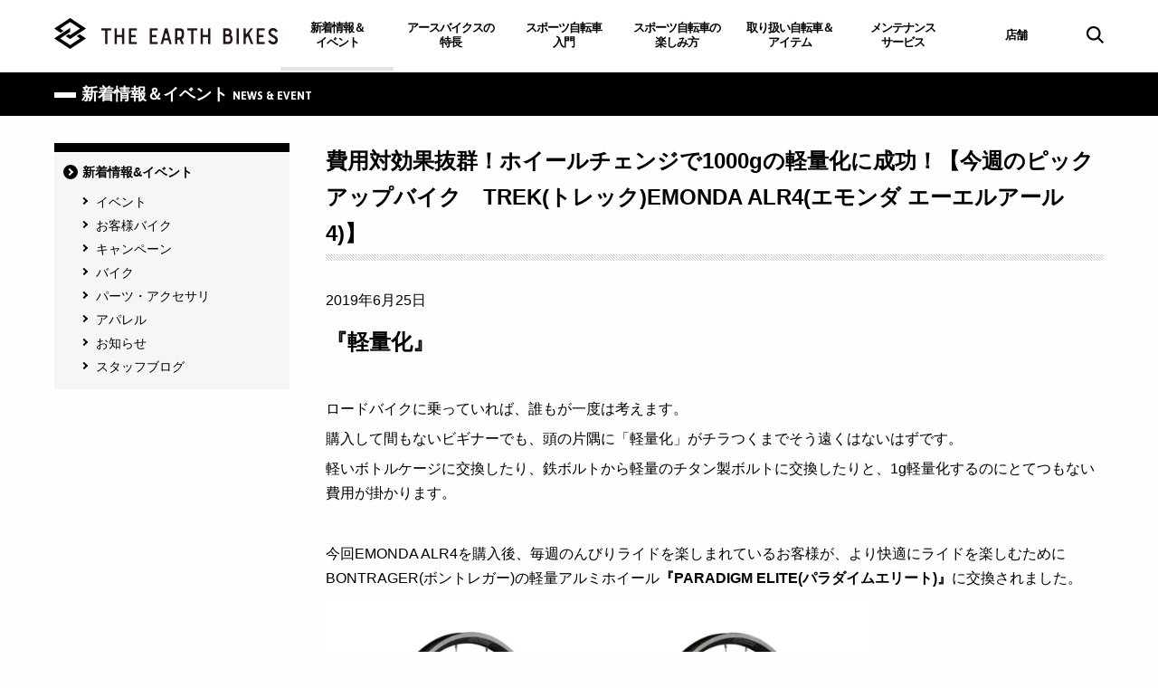

--- FILE ---
content_type: text/html; charset=UTF-8
request_url: https://www.the-earthbikes.com/news/?p=46350/
body_size: 20342
content:


<!DOCTYPE html>
<html lang="ja">
<head prefix="og: http://ogp.me/ns# fb: http://ogp.me/ns/fb# article: http://ogp.me/ns/article#">
  <meta charset="UTF-8">
  <meta name="viewport" content="width=device-width, initial-scale=1">

<title>費用対効果抜群！ホイールチェンジで1000gの軽量化に成功！【今週のピックアップバイク　TREK(トレック)EMONDA ALR4(エモンダ エーエルアール4)】     | 兵庫西宮・尼崎・伊丹「ロードバイク、クロスバイクのトレック専門店」アースバイクス</title>
<meta name='robots' content='max-image-preview:large' />
<link rel="alternate" type="application/rss+xml" title="兵庫西宮・尼崎・伊丹「ロードバイク、クロスバイクのトレック専門店」アースバイクス &raquo; 費用対効果抜群！ホイールチェンジで1000gの軽量化に成功！【今週のピックアップバイク　TREK(トレック)EMONDA ALR4(エモンダ エーエルアール4)】 のコメントのフィード" href="https://www.the-earthbikes.com/news/?p=46350/feed/" />
<link rel='stylesheet' id='wp-block-library-css' href='https://www.the-earthbikes.com/wp/wp-includes/css/dist/block-library/style.min.css?ver=6.2.8' type='text/css' media='all' />
<link rel='stylesheet' id='classic-theme-styles-css' href='https://www.the-earthbikes.com/wp/wp-includes/css/classic-themes.min.css?ver=6.2.8' type='text/css' media='all' />
<style id='global-styles-inline-css' type='text/css'>
body{--wp--preset--color--black: #000000;--wp--preset--color--cyan-bluish-gray: #abb8c3;--wp--preset--color--white: #ffffff;--wp--preset--color--pale-pink: #f78da7;--wp--preset--color--vivid-red: #cf2e2e;--wp--preset--color--luminous-vivid-orange: #ff6900;--wp--preset--color--luminous-vivid-amber: #fcb900;--wp--preset--color--light-green-cyan: #7bdcb5;--wp--preset--color--vivid-green-cyan: #00d084;--wp--preset--color--pale-cyan-blue: #8ed1fc;--wp--preset--color--vivid-cyan-blue: #0693e3;--wp--preset--color--vivid-purple: #9b51e0;--wp--preset--gradient--vivid-cyan-blue-to-vivid-purple: linear-gradient(135deg,rgba(6,147,227,1) 0%,rgb(155,81,224) 100%);--wp--preset--gradient--light-green-cyan-to-vivid-green-cyan: linear-gradient(135deg,rgb(122,220,180) 0%,rgb(0,208,130) 100%);--wp--preset--gradient--luminous-vivid-amber-to-luminous-vivid-orange: linear-gradient(135deg,rgba(252,185,0,1) 0%,rgba(255,105,0,1) 100%);--wp--preset--gradient--luminous-vivid-orange-to-vivid-red: linear-gradient(135deg,rgba(255,105,0,1) 0%,rgb(207,46,46) 100%);--wp--preset--gradient--very-light-gray-to-cyan-bluish-gray: linear-gradient(135deg,rgb(238,238,238) 0%,rgb(169,184,195) 100%);--wp--preset--gradient--cool-to-warm-spectrum: linear-gradient(135deg,rgb(74,234,220) 0%,rgb(151,120,209) 20%,rgb(207,42,186) 40%,rgb(238,44,130) 60%,rgb(251,105,98) 80%,rgb(254,248,76) 100%);--wp--preset--gradient--blush-light-purple: linear-gradient(135deg,rgb(255,206,236) 0%,rgb(152,150,240) 100%);--wp--preset--gradient--blush-bordeaux: linear-gradient(135deg,rgb(254,205,165) 0%,rgb(254,45,45) 50%,rgb(107,0,62) 100%);--wp--preset--gradient--luminous-dusk: linear-gradient(135deg,rgb(255,203,112) 0%,rgb(199,81,192) 50%,rgb(65,88,208) 100%);--wp--preset--gradient--pale-ocean: linear-gradient(135deg,rgb(255,245,203) 0%,rgb(182,227,212) 50%,rgb(51,167,181) 100%);--wp--preset--gradient--electric-grass: linear-gradient(135deg,rgb(202,248,128) 0%,rgb(113,206,126) 100%);--wp--preset--gradient--midnight: linear-gradient(135deg,rgb(2,3,129) 0%,rgb(40,116,252) 100%);--wp--preset--duotone--dark-grayscale: url('#wp-duotone-dark-grayscale');--wp--preset--duotone--grayscale: url('#wp-duotone-grayscale');--wp--preset--duotone--purple-yellow: url('#wp-duotone-purple-yellow');--wp--preset--duotone--blue-red: url('#wp-duotone-blue-red');--wp--preset--duotone--midnight: url('#wp-duotone-midnight');--wp--preset--duotone--magenta-yellow: url('#wp-duotone-magenta-yellow');--wp--preset--duotone--purple-green: url('#wp-duotone-purple-green');--wp--preset--duotone--blue-orange: url('#wp-duotone-blue-orange');--wp--preset--font-size--small: 13px;--wp--preset--font-size--medium: 20px;--wp--preset--font-size--large: 36px;--wp--preset--font-size--x-large: 42px;--wp--preset--spacing--20: 0.44rem;--wp--preset--spacing--30: 0.67rem;--wp--preset--spacing--40: 1rem;--wp--preset--spacing--50: 1.5rem;--wp--preset--spacing--60: 2.25rem;--wp--preset--spacing--70: 3.38rem;--wp--preset--spacing--80: 5.06rem;--wp--preset--shadow--natural: 6px 6px 9px rgba(0, 0, 0, 0.2);--wp--preset--shadow--deep: 12px 12px 50px rgba(0, 0, 0, 0.4);--wp--preset--shadow--sharp: 6px 6px 0px rgba(0, 0, 0, 0.2);--wp--preset--shadow--outlined: 6px 6px 0px -3px rgba(255, 255, 255, 1), 6px 6px rgba(0, 0, 0, 1);--wp--preset--shadow--crisp: 6px 6px 0px rgba(0, 0, 0, 1);}:where(.is-layout-flex){gap: 0.5em;}body .is-layout-flow > .alignleft{float: left;margin-inline-start: 0;margin-inline-end: 2em;}body .is-layout-flow > .alignright{float: right;margin-inline-start: 2em;margin-inline-end: 0;}body .is-layout-flow > .aligncenter{margin-left: auto !important;margin-right: auto !important;}body .is-layout-constrained > .alignleft{float: left;margin-inline-start: 0;margin-inline-end: 2em;}body .is-layout-constrained > .alignright{float: right;margin-inline-start: 2em;margin-inline-end: 0;}body .is-layout-constrained > .aligncenter{margin-left: auto !important;margin-right: auto !important;}body .is-layout-constrained > :where(:not(.alignleft):not(.alignright):not(.alignfull)){max-width: var(--wp--style--global--content-size);margin-left: auto !important;margin-right: auto !important;}body .is-layout-constrained > .alignwide{max-width: var(--wp--style--global--wide-size);}body .is-layout-flex{display: flex;}body .is-layout-flex{flex-wrap: wrap;align-items: center;}body .is-layout-flex > *{margin: 0;}:where(.wp-block-columns.is-layout-flex){gap: 2em;}.has-black-color{color: var(--wp--preset--color--black) !important;}.has-cyan-bluish-gray-color{color: var(--wp--preset--color--cyan-bluish-gray) !important;}.has-white-color{color: var(--wp--preset--color--white) !important;}.has-pale-pink-color{color: var(--wp--preset--color--pale-pink) !important;}.has-vivid-red-color{color: var(--wp--preset--color--vivid-red) !important;}.has-luminous-vivid-orange-color{color: var(--wp--preset--color--luminous-vivid-orange) !important;}.has-luminous-vivid-amber-color{color: var(--wp--preset--color--luminous-vivid-amber) !important;}.has-light-green-cyan-color{color: var(--wp--preset--color--light-green-cyan) !important;}.has-vivid-green-cyan-color{color: var(--wp--preset--color--vivid-green-cyan) !important;}.has-pale-cyan-blue-color{color: var(--wp--preset--color--pale-cyan-blue) !important;}.has-vivid-cyan-blue-color{color: var(--wp--preset--color--vivid-cyan-blue) !important;}.has-vivid-purple-color{color: var(--wp--preset--color--vivid-purple) !important;}.has-black-background-color{background-color: var(--wp--preset--color--black) !important;}.has-cyan-bluish-gray-background-color{background-color: var(--wp--preset--color--cyan-bluish-gray) !important;}.has-white-background-color{background-color: var(--wp--preset--color--white) !important;}.has-pale-pink-background-color{background-color: var(--wp--preset--color--pale-pink) !important;}.has-vivid-red-background-color{background-color: var(--wp--preset--color--vivid-red) !important;}.has-luminous-vivid-orange-background-color{background-color: var(--wp--preset--color--luminous-vivid-orange) !important;}.has-luminous-vivid-amber-background-color{background-color: var(--wp--preset--color--luminous-vivid-amber) !important;}.has-light-green-cyan-background-color{background-color: var(--wp--preset--color--light-green-cyan) !important;}.has-vivid-green-cyan-background-color{background-color: var(--wp--preset--color--vivid-green-cyan) !important;}.has-pale-cyan-blue-background-color{background-color: var(--wp--preset--color--pale-cyan-blue) !important;}.has-vivid-cyan-blue-background-color{background-color: var(--wp--preset--color--vivid-cyan-blue) !important;}.has-vivid-purple-background-color{background-color: var(--wp--preset--color--vivid-purple) !important;}.has-black-border-color{border-color: var(--wp--preset--color--black) !important;}.has-cyan-bluish-gray-border-color{border-color: var(--wp--preset--color--cyan-bluish-gray) !important;}.has-white-border-color{border-color: var(--wp--preset--color--white) !important;}.has-pale-pink-border-color{border-color: var(--wp--preset--color--pale-pink) !important;}.has-vivid-red-border-color{border-color: var(--wp--preset--color--vivid-red) !important;}.has-luminous-vivid-orange-border-color{border-color: var(--wp--preset--color--luminous-vivid-orange) !important;}.has-luminous-vivid-amber-border-color{border-color: var(--wp--preset--color--luminous-vivid-amber) !important;}.has-light-green-cyan-border-color{border-color: var(--wp--preset--color--light-green-cyan) !important;}.has-vivid-green-cyan-border-color{border-color: var(--wp--preset--color--vivid-green-cyan) !important;}.has-pale-cyan-blue-border-color{border-color: var(--wp--preset--color--pale-cyan-blue) !important;}.has-vivid-cyan-blue-border-color{border-color: var(--wp--preset--color--vivid-cyan-blue) !important;}.has-vivid-purple-border-color{border-color: var(--wp--preset--color--vivid-purple) !important;}.has-vivid-cyan-blue-to-vivid-purple-gradient-background{background: var(--wp--preset--gradient--vivid-cyan-blue-to-vivid-purple) !important;}.has-light-green-cyan-to-vivid-green-cyan-gradient-background{background: var(--wp--preset--gradient--light-green-cyan-to-vivid-green-cyan) !important;}.has-luminous-vivid-amber-to-luminous-vivid-orange-gradient-background{background: var(--wp--preset--gradient--luminous-vivid-amber-to-luminous-vivid-orange) !important;}.has-luminous-vivid-orange-to-vivid-red-gradient-background{background: var(--wp--preset--gradient--luminous-vivid-orange-to-vivid-red) !important;}.has-very-light-gray-to-cyan-bluish-gray-gradient-background{background: var(--wp--preset--gradient--very-light-gray-to-cyan-bluish-gray) !important;}.has-cool-to-warm-spectrum-gradient-background{background: var(--wp--preset--gradient--cool-to-warm-spectrum) !important;}.has-blush-light-purple-gradient-background{background: var(--wp--preset--gradient--blush-light-purple) !important;}.has-blush-bordeaux-gradient-background{background: var(--wp--preset--gradient--blush-bordeaux) !important;}.has-luminous-dusk-gradient-background{background: var(--wp--preset--gradient--luminous-dusk) !important;}.has-pale-ocean-gradient-background{background: var(--wp--preset--gradient--pale-ocean) !important;}.has-electric-grass-gradient-background{background: var(--wp--preset--gradient--electric-grass) !important;}.has-midnight-gradient-background{background: var(--wp--preset--gradient--midnight) !important;}.has-small-font-size{font-size: var(--wp--preset--font-size--small) !important;}.has-medium-font-size{font-size: var(--wp--preset--font-size--medium) !important;}.has-large-font-size{font-size: var(--wp--preset--font-size--large) !important;}.has-x-large-font-size{font-size: var(--wp--preset--font-size--x-large) !important;}
.wp-block-navigation a:where(:not(.wp-element-button)){color: inherit;}
:where(.wp-block-columns.is-layout-flex){gap: 2em;}
.wp-block-pullquote{font-size: 1.5em;line-height: 1.6;}
</style>
<link rel='stylesheet' id='contact-form-7-css' href='https://www.the-earthbikes.com/wp/wp-content/plugins/contact-form-7/includes/css/styles.css?ver=5.0.1' type='text/css' media='all' />
<link rel='stylesheet' id='wordpress-popular-posts-css-css' href='https://www.the-earthbikes.com/wp/wp-content/plugins/wordpress-popular-posts/public/css/wpp.css?ver=4.0.13' type='text/css' media='all' />
<link rel='stylesheet' id='theme-style-css' href='https://www.the-earthbikes.com/assets/css/common.css?ver=ver1.0' type='text/css' media='all' />
<link rel='stylesheet' id='theme-project-css' href='https://www.the-earthbikes.com/assets/css/project.css?ver=ver1.0' type='text/css' media='all' />
<link rel='stylesheet' id='shopwp-styles-public-css' href='https://www.the-earthbikes.com/wp/wp-content/plugins/shopwp-pro/dist/publicAll.css?ver=1767862237' type='text/css' media='all' />
<script type='text/javascript' src='https://www.the-earthbikes.com/wp/wp-includes/js/jquery/jquery.min.js?ver=3.6.4' id='jquery-core-js'></script>
<script type='text/javascript' src='https://www.the-earthbikes.com/wp/wp-includes/js/jquery/jquery-migrate.min.js?ver=3.4.0' id='jquery-migrate-js'></script>
<script type='text/javascript' id='wpp-js-js-extra'>
/* <![CDATA[ */
var wpp_params = {"sampling_active":"","sampling_rate":"100","ajax_url":"https:\/\/www.the-earthbikes.com\/wp\/wp-admin\/admin-ajax.php","action":"update_views_ajax","ID":"46350","token":"c450234650"};
/* ]]> */
</script>
<script type='text/javascript' src='https://www.the-earthbikes.com/wp/wp-content/plugins/wordpress-popular-posts/public/js/wpp.js?ver=4.0.13' id='wpp-js-js'></script>
<meta name="description" content="費用対効果抜群！ホイールチェンジで1000gの軽量化に成功！【今週のピックアップバイク　TREK(トレック)EMONDA ALR4(エモンダ エーエルアール4)】 | ">
<meta name="keywords" content="スポーツバイク,専門店,販売店,ショップ,クロスバイク,ロードバイク,スポーツバイク入門,トレック,自転車,兵庫,尼崎,伊丹">
<meta property="og:site_name" content="兵庫西宮・尼崎・伊丹「ロードバイク、クロスバイクのトレック専門店」アースバイクス">
<meta property="og:title" content="費用対効果抜群！ホイールチェンジで1000gの軽量化に成功！【今週のピックアップバイク　TREK(トレック)EMONDA ALR4(エモンダ エーエルアール4)】     | 兵庫西宮・尼崎・伊丹「ロードバイク、クロスバイクのトレック専門店」アースバイクス">
<meta property="og:description" content="『軽量化』ロードバイクに乗っていれば、誰もが一度は考えます。購入して間もないビギナーでも、頭の片隅に「軽量化」がチラつくまでそう遠くはないはずです。軽いボトルケージに交換したり、鉄ボルトから軽量のチタ…">
<meta property="og:url" content="https://www.the-earthbikes.com/news/?p=46350/">
<meta property="og:image" content="https://www.the-earthbikes.com/wp/wp-content/uploads/2019/06/DSC_0245.jpg">
<meta property="og:type" content="article">
<meta property="fb:app_id" content="">
<link rel="canonical" href="https://www.the-earthbikes.com/news/?p=46350/" />
<link rel="shortcut icon" type="image/x-icon" media="all" href="/assets/img/favicon.ico">
<link rel="apple-touch-icon" href="/assets/img/apple-touch-icon52.png">
<link rel="apple-touch-icon" sizes="76x76" href="/assets/img/apple-touch-icon76.png">
<link rel="apple-touch-icon" sizes="120x120" href="/assets/img/apple-touch-icon120.png">
<link rel="apple-touch-icon" sizes="152x152" href="/assets/img/apple-touch-icon152.png">
<link rel="apple-touch-icon" sizes="180x180" href="/assets/img/apple-touch-icon180.png">
<!-- Google tag (gtag.js) -->
<script async src="https://www.googletagmanager.com/gtag/js?id=G-DVYLFTDTM6"></script>
<script>
  window.dataLayer = window.dataLayer || [];
  function gtag(){dataLayer.push(arguments);}
  gtag('js', new Date());

  gtag('config', 'G-DVYLFTDTM6');
</script>
<script type="text/javascript">
    (function(c,l,a,r,i,t,y){
        c[a]=c[a]||function(){(c[a].q=c[a].q||[]).push(arguments)};
        t=l.createElement(r);t.async=1;t.src="https://www.clarity.ms/tag/"+i;
        y=l.getElementsByTagName(r)[0];y.parentNode.insertBefore(t,y);
    })(window, document, "clarity", "script", "td8amewkcg");
</script>

</head>

<body id="news_detail" class="news">
<div id="page">

<header id="header">
  <div class="header default-wrap">
    <div class="header__contents">
      <p class="header__logo"><a href="https://www.the-earthbikes.com"><img src="/assets/img/logo_site.png" width="170" alt="THE EARTH BIKES"></a></p>      <nav class="header__navigation navigation show-for-large">
        <ul>
          <li class="navigation__item navigation__item--news navigation__item--current"><a href="/news" data-menu="megamenu__item--news">新着情報＆<br class="show-for-large">イベント</a></li>
          <li class="navigation__item navigation__item--about"><a href="/about" data-menu="megamenu__item--about">アースバイクスの<br class="show-for-large">特長</a></li>
          <li class="navigation__item navigation__item--start"><a href="/start-bike" data-menu="megamenu__item--start">スポーツ自転車<br class="show-for-large">入門</a></li>
          <li class="navigation__item navigation__item--enjoy"><a href="/enjoy-bike" data-menu="megamenu__item--enjoy">スポーツ自転車の<br class="show-for-large">楽しみ方</a></li>
          <li class="navigation__item navigation__item--lineup"><a href="/lineup" data-menu="megamenu__item--lineup">取り扱い自転車＆<br class="show-for-large">アイテム</a></li>
          <li class="navigation__item navigation__item--maintenance"><a href="/maintenance" data-menu="megamenu__item--maintenance">メンテナンス<br class="show-for-large">サービス</a></li>
          <li class="navigation__item navigation__item--shop"><a href="/shop" data-menu="megamenu__item--shop">店舗</a></li>
          <li class="navigation__item navigation__item--search show-for-large"><a href="javascript: void(0);" data-menu="megamenu__item--search"><img src="/assets/img/icon_search.png" alt=""></a></li>
        </ul>
      </nav>
      <!-- /.header__navigation -->
      <div class="header__store-link hide-for-large"><a href="/shop">店舗</a></div>
      <div class="header__search hide-for-large"></div>
      <div class="header__btn hide-for-large">
        <div class="header_btn-inner">
          <span></span>
          <span></span>
          <span></span>
        </div>
      </div>
      <div class="header__overlay hide-for-pc">
        <div class="header__overlay-nav"></div>
      </div>
    </div>
    <!-- /.header__contents -->
  </div><!-- /.header -->

  <div class="header__megamenu megamenu">
    <div class="megamenu__item megamenu__item--about show-for-large" data-overlay="navigation__item--about">
      <div class="megamenu__wrap">
        <p class="megamenu__heading"><a href="/about">アースバイクスの特長 <span>ABOUT EARTH BIKES</span></a></p>
        <div class="megamenu__contents row">
          <div class="megamenu__pic small-12 large-3 columns"><img src="/assets/img/pic_megamenu_about.jpg" alt=""></div>
          <div class="megamenu__link small-12 large-9 columns">
          <ul>
<li><a href="/about">アースバイクスの特長 トップ</a></li>
<li><a href="/about/service-policy">アースバイクスについて</a></li>
<li><a href="/about/support">メンバー安心特典</a></li>
<li><a href="/about/trek-brand">世界中で愛されるスポーツバイクブランド「トレック」</a></li>
<li><a href="/about/difference">ネット通販・量販店との違い</a></li>
<li><a href="/about/test-ride">試乗体験</a></li>
<li><a href="/about/customer-voice">お客様の声</a></li>
<li><a href="/about/event">アースバイクスのイベント</a></li>
</ul>
          </div>
        </div>
      </div>
    </div>
    <!-- /.megamenu__item -->

    <div class="megamenu__item megamenu__item--start show-for-large" data-overlay="navigation__item--start">
      <div class="megamenu__wrap">
        <p class="megamenu__heading"><a href="/start-bike">スポーツ自転車入門 <span>INTRODUCTION TO SPORTS BIKE</span></a></p>
        <div class="megamenu__contents row">
          <div class="megamenu__pic small-12 large-3 columns"><img src="/assets/img/pic_megamenu_start-bike.jpg" alt=""></div>
          <div class="megamenu__link small-12 large-9 columns">
          <ul>
<li><a href="/start-bike">スポーツ自転車入門 トップ</a></li>
<li><a href="https://www.the-earthbikes.com/start-bike/36278/">スポーツバイクの必須アイテム</a></li>
<li><a href="https://www.the-earthbikes.com/start-bike/36277/">スポーツバイクの服装</a></li>
<li><a href="https://www.the-earthbikes.com/start-bike/36276/">ロードバイクの選び方</a></li>
<li><a href="https://www.the-earthbikes.com/start-bike/36275/">クロスバイクの選び方</a></li>
<li><a href="https://www.the-earthbikes.com/start-bike/36274/">クロスバイクとロードバイクの違い</a></li>
<li><a href="https://www.the-earthbikes.com/start-bike/36273/">スポーツバイクのメリットとは</a></li>
</ul>
          </div>
        </div>
      </div>
    </div>
    <!-- /.megamenu__item -->

    <div class="megamenu__item megamenu__item--enjoy show-for-large" data-overlay="navigation__item--enjoy">
      <div class="megamenu__wrap">
        <p class="megamenu__heading"><a href="/enjoy-bike">スポーツ自転車の楽しみ方 <span>HOW TO ENJOY SPORTS BIKE</span></a></p>
        <div class="megamenu__contents row">
          <div class="megamenu__pic small-12 large-3 columns"><img src="/assets/img/pic_megamenu_enjoy-bike.jpg" alt=""></div>
          <div class="megamenu__link small-12 large-9 columns">
          <ul>
<li><a href="/enjoy-bike">スポーツ自転車の楽しみ方 トップ</a></li>
<li><a href="https://www.the-earthbikes.com/enjoy-bike/36287/">ロードバイクフィッティング</a></li>
<li><a href="https://www.the-earthbikes.com/enjoy-bike/36286/">クロスバイクやロードバイクのオーバーホール</a></li>
<li><a href="https://www.the-earthbikes.com/enjoy-bike/36285/">ヒルクライムの楽しみ方</a></li>
<li><a href="https://www.the-earthbikes.com/enjoy-bike/36284/">イベントやレースに出てみよう</a></li>
<li><a href="https://www.the-earthbikes.com/enjoy-bike/36283/">ロングライド、輪行旅行</a></li>
<li><a href="https://www.the-earthbikes.com/enjoy-bike/36282/">簡単にできるセルフメンテナンス</a></li>
<li><a href="https://www.the-earthbikes.com/enjoy-bike/36281/">ポタリングの楽しみ方</a></li>
<li><a href="https://www.the-earthbikes.com/enjoy-bike/36280/">おすすめサイクリングコース</a></li>
<li><a href="https://www.the-earthbikes.com/enjoy-bike/36279/">クロスバイクやロードバイクで自転車通勤</a></li>
</ul>
          </div>
        </div>
      </div>
    </div>
    <!-- /.megamenu__item -->

    <div class="megamenu__item megamenu__item--lineup show-for-large" data-overlay="navigation__item--lineup">
      <div class="megamenu__wrap">
        <p class="megamenu__heading"><a href="/lineup">取り扱い自転車＆アイテム <span>LINEUP</span></a></p>
        <div class="megamenu__contents row">
          <div class="megamenu__pic small-12 large-3 columns"><img src="/assets/img/pic_megamenu_lineup.jpg" alt=""></div>
          <div class="megamenu__link small-12 large-9 columns">
          <ul>
<li><a href="/lineup">取り扱い自転車＆アイテム トップ</a></li>
<li><a href="https://www.the-earthbikes.com/lineup/road-bike/">ロードバイクモデル一覧</a></li>
<li><a href="https://www.the-earthbikes.com/lineup/cross-bike/">クロスバイクモデル一覧</a></li>
<li><a href="https://www.the-earthbikes.com/lineup/mountain-bike/">マウンテンバイクモデル一覧</a></li>
<li><a href="https://www.the-earthbikes.com/lineup/ebike/">eBike(電動アシスト)</a></li>
<li><a href="https://www.the-earthbikes.com/lineup/parts/">パーツ・アクセサリー一覧</a></li>
<li><a href="https://www.the-earthbikes.com/lineup/apparel/">アパレル・ヘルメット・シューズ一覧</a></li>
</ul>
          </div>
        </div>
      </div>
    </div>
    <!-- /.megamenu__item -->

    <div class="megamenu__item megamenu__item--maintenance show-for-large" data-overlay="navigation__item--maintenance">
      <div class="megamenu__wrap">
        <p class="megamenu__heading"><a href="/maintenance">メンテナンスサービス <span>MAINTENANCE SERVICE</span></a></p>
        <div class="megamenu__contents row">
          <div class="megamenu__pic small-12 large-3 columns"><img src="/assets/img/pic_megamenu_maintenance.jpg" alt=""></div>
          <div class="megamenu__link small-12 large-9 columns">
          <ul>
<li><a href="/maintenance">メンテナンスサービス トップ</a></li>
<li><a href="/maintenance/flow">メンテナンスの流れ</a></li>
<li><a href="/maintenance/menu-price">メンテナンスメニュー・料金表</a></li>
</ul>
          </div>
        </div>
      </div>
    </div>
    <!-- /.megamenu__item -->

    <div class="megamenu__item megamenu__item--news show-for-large" data-overlay="navigation__item--news">
      <div class="megamenu__wrap">
        <p class="megamenu__heading"><a href="/news">新着情報＆イベント <span>NEWS &amp; SERVICE</span></a></p>
        <div class="megamenu__contents row">
          <div class="megamenu__pic small-12 large-3 columns"><img src="/assets/img/pic_megamenu_news.jpg" alt=""></div>
          <div class="megamenu__link small-12 large-9 columns">
          <ul>
<li><a href="/news">新着情報＆イベント トップ</a></li><li><a href="/news?cat=2">イベント</a></li>
<li><a href="/news?cat=21">お客様バイク</a></li>
<li><a href="/news?cat=3">キャンペーン</a></li>
<li><a href="/news?cat=4">バイク</a></li>
<li><a href="/news?cat=5">パーツ・アクセサリ</a></li>
<li><a href="/news?cat=6">アパレル</a></li>
<li><a href="/news?cat=7">お知らせ</a></li>
<li><a href="/news?cat=1">スタッフブログ</a></li>
</ul>
          </div>
        </div>
      </div>
    </div>
    <!-- /.megamenu__item -->

    <div class="megamenu__item megamenu__item--search">
      <div class="megamenu__wrap">
        <div id="google_search">
          <script>
            (function() {
              var cx = '003991597659124310319:okgeb-kn9uy';
              var gcse = document.createElement('script');
              gcse.type = 'text/javascript';
              gcse.async = true;
              gcse.src = 'https://cse.google.com/cse.js?cx=' + cx;
              var s = document.getElementsByTagName('script')[0];
              s.parentNode.insertBefore(gcse, s);
            })();
          </script>
          <gcse:search></gcse:search>
        </div>
      </div>
    </div>
    <!-- /.megamenu__item -->

  </div>
  <!-- /.header__megamenu -->
</header>
<!-- / #header -->
  <main id="main">

    <div class="h-category">
      <h1>新着情報＆イベント <span>NEWS &amp; EVENT</span></h1>
    </div>

    <div class="default-wrap">
      <div class="news-wrap row">
        <section class="small-12 large-9 columns">




          <article>


           

            <h1>費用対効果抜群！ホイールチェンジで1000gの軽量化に成功！【今週のピックアップバイク　TREK(トレック)EMONDA ALR4(エモンダ エーエルアール4)】</h1>

            <div class="clearfix">
              <p><span class="news__date">2019年6月25日</span>
                            </p>
              <p class="news__icon">
              <span class="u-icon u-icon--%e3%81%8a%e5%ae%a2%e6%a7%98%e3%83%90%e3%82%a4%e3%82%af">お客様バイク</span>              </p>
            </div>

              <p><strong><span style="font-size: 18pt;">『軽量化』</span></strong></p>
<p>&nbsp;</p>
<p>ロードバイクに乗っていれば、誰もが一度は考えます。</p>
<p>購入して間もないビギナーでも、頭の片隅に「軽量化」がチラつくまでそう遠くはないはずです。</p>
<p>軽いボトルケージに交換したり、鉄ボルトから軽量のチタン製ボルトに交換したりと、1g軽量化するのにとてつもない費用が掛かります。</p>
<p>&nbsp;</p>
<p>今回EMONDA ALR4を購入後、毎週のんびりライドを楽しまれているお客様が、より快適にライドを楽しむためにBONTRAGER(ボントレガー)の軽量アルミホイール<strong>『PARADIGM</strong><span><strong> ELITE(パラダイムエリート)』</strong>に交換されました。</span></p>
<p><img decoding="async" src="https://www.the-earthbikes.com/wp/wp-content/uploads/2019/06/PARADIGM-ELITE001-1024x723.png" alt="" width="600" height="424" class="alignnone wp-image-46351" srcset="https://www.the-earthbikes.com/wp/wp-content/uploads/2019/06/PARADIGM-ELITE001-1024x723.png 1024w, https://www.the-earthbikes.com/wp/wp-content/uploads/2019/06/PARADIGM-ELITE001-300x212.png 300w, https://www.the-earthbikes.com/wp/wp-content/uploads/2019/06/PARADIGM-ELITE001-768x542.png 768w, https://www.the-earthbikes.com/wp/wp-content/uploads/2019/06/PARADIGM-ELITE001.png 1219w" sizes="(max-width: 600px) 100vw, 600px" /></p>
<p><strong>フロント　 重量655g　　￥50,926-（税込）　　リア　　重量835g　　￥60,185-(税込）』</strong></p>
<p>&nbsp;</p>
<p><img decoding="async" loading="lazy" src="https://www.the-earthbikes.com/wp/wp-content/uploads/2019/06/DSC_0233-1024x681.jpg" alt="" width="600" height="399" class="alignnone wp-image-46359" srcset="https://www.the-earthbikes.com/wp/wp-content/uploads/2019/06/DSC_0233-1024x681.jpg 1024w, https://www.the-earthbikes.com/wp/wp-content/uploads/2019/06/DSC_0233-300x199.jpg 300w, https://www.the-earthbikes.com/wp/wp-content/uploads/2019/06/DSC_0233-768x511.jpg 768w" sizes="(max-width: 600px) 100vw, 600px" /></p>
<p>タイヤは完成車に装着してある「BONTRAGER R1」から<strong>『BONTRAGER　R3』</strong>へ変更。</p>
<p>&nbsp;</p>
<p><img decoding="async" loading="lazy" src="https://www.the-earthbikes.com/wp/wp-content/uploads/2019/06/DSC_0241-1024x681.jpg" alt="" width="600" height="399" class="alignnone wp-image-46360" srcset="https://www.the-earthbikes.com/wp/wp-content/uploads/2019/06/DSC_0241-1024x681.jpg 1024w, https://www.the-earthbikes.com/wp/wp-content/uploads/2019/06/DSC_0241-300x199.jpg 300w, https://www.the-earthbikes.com/wp/wp-content/uploads/2019/06/DSC_0241-768x511.jpg 768w" sizes="(max-width: 600px) 100vw, 600px" /></p>
<p>チューブもBONTRAGER製軽量チューブ<strong>『Lightweight　Tube(ライトウエイト チューブ)』</strong>に交換。</p>
<p>&nbsp;</p>
<p>完成車に装備されているBONTRAGER TLRフロントホイールの重量(R1タイヤ+スタンダードチューブ装着)は・・・</p>
<p><img decoding="async" loading="lazy" src="https://www.the-earthbikes.com/wp/wp-content/uploads/2019/06/DSC_0237-1024x681.jpg" alt="" width="600" height="399" class="alignnone wp-image-46352" srcset="https://www.the-earthbikes.com/wp/wp-content/uploads/2019/06/DSC_0237-1024x681.jpg 1024w, https://www.the-earthbikes.com/wp/wp-content/uploads/2019/06/DSC_0237-300x199.jpg 300w, https://www.the-earthbikes.com/wp/wp-content/uploads/2019/06/DSC_0237-768x511.jpg 768w" sizes="(max-width: 600px) 100vw, 600px" /></p>
<p>実測で</p>
<p><img decoding="async" loading="lazy" src="https://www.the-earthbikes.com/wp/wp-content/uploads/2019/06/DSC_0238-1024x681.jpg" alt="" width="600" height="399" class="alignnone wp-image-46353" srcset="https://www.the-earthbikes.com/wp/wp-content/uploads/2019/06/DSC_0238-1024x681.jpg 1024w, https://www.the-earthbikes.com/wp/wp-content/uploads/2019/06/DSC_0238-300x199.jpg 300w, https://www.the-earthbikes.com/wp/wp-content/uploads/2019/06/DSC_0238-768x511.jpg 768w" sizes="(max-width: 600px) 100vw, 600px" /></p>
<p>1430g</p>
<p>対して、PARADIGM<span> ELITEの重量(R3タイヤ+ライト ウエイト チューブ)は・・・</span></p>
<p><img decoding="async" loading="lazy" src="https://www.the-earthbikes.com/wp/wp-content/uploads/2019/06/DSC_0235-1024x681.jpg" alt="" width="600" height="399" class="alignnone wp-image-46355" srcset="https://www.the-earthbikes.com/wp/wp-content/uploads/2019/06/DSC_0235-1024x681.jpg 1024w, https://www.the-earthbikes.com/wp/wp-content/uploads/2019/06/DSC_0235-300x199.jpg 300w, https://www.the-earthbikes.com/wp/wp-content/uploads/2019/06/DSC_0235-768x511.jpg 768w" sizes="(max-width: 600px) 100vw, 600px" /></p>
<p>なんと</p>
<p><img decoding="async" loading="lazy" src="https://www.the-earthbikes.com/wp/wp-content/uploads/2019/06/DSC_0236-1024x681.jpg" alt="" width="600" height="399" class="alignnone wp-image-46356" srcset="https://www.the-earthbikes.com/wp/wp-content/uploads/2019/06/DSC_0236-1024x681.jpg 1024w, https://www.the-earthbikes.com/wp/wp-content/uploads/2019/06/DSC_0236-300x199.jpg 300w, https://www.the-earthbikes.com/wp/wp-content/uploads/2019/06/DSC_0236-768x511.jpg 768w" sizes="(max-width: 600px) 100vw, 600px" /></p>
<p><strong><span style="font-size: 24pt;">950g！</span></strong></p>
<p>フロントタイヤだけで480gの軽量化に成功！</p>
<p><img decoding="async" loading="lazy" src="https://www.the-earthbikes.com/wp/wp-content/uploads/2019/06/DSC_0244-1024x681.jpg" alt="" width="600" height="399" class="alignnone wp-image-46361" srcset="https://www.the-earthbikes.com/wp/wp-content/uploads/2019/06/DSC_0244-1024x681.jpg 1024w, https://www.the-earthbikes.com/wp/wp-content/uploads/2019/06/DSC_0244-300x199.jpg 300w, https://www.the-earthbikes.com/wp/wp-content/uploads/2019/06/DSC_0244-768x511.jpg 768w" sizes="(max-width: 600px) 100vw, 600px" /></p>
<p>そして前後ホイールを交換し、フレーム重量を計測すると</p>
<p><img decoding="async" loading="lazy" src="https://www.the-earthbikes.com/wp/wp-content/uploads/2019/06/DSC_0243-1024x681.jpg" alt="" width="600" height="399" class="alignnone wp-image-46362" srcset="https://www.the-earthbikes.com/wp/wp-content/uploads/2019/06/DSC_0243-1024x681.jpg 1024w, https://www.the-earthbikes.com/wp/wp-content/uploads/2019/06/DSC_0243-300x199.jpg 300w, https://www.the-earthbikes.com/wp/wp-content/uploads/2019/06/DSC_0243-768x511.jpg 768w" sizes="(max-width: 600px) 100vw, 600px" /></p>
<p>完成車時9750g</p>
<p><img decoding="async" loading="lazy" src="https://www.the-earthbikes.com/wp/wp-content/uploads/2019/06/DSC_0245-1024x681.jpg" alt="" width="600" height="399" class="alignnone wp-image-46363" srcset="https://www.the-earthbikes.com/wp/wp-content/uploads/2019/06/DSC_0245-1024x681.jpg 1024w, https://www.the-earthbikes.com/wp/wp-content/uploads/2019/06/DSC_0245-300x199.jpg 300w, https://www.the-earthbikes.com/wp/wp-content/uploads/2019/06/DSC_0245-768x511.jpg 768w" sizes="(max-width: 600px) 100vw, 600px" /></p>
<p>PARADIGM<span> ELITE装着で</span></p>
<p><img decoding="async" loading="lazy" src="https://www.the-earthbikes.com/wp/wp-content/uploads/2019/06/DSC_0246-1024x681.jpg" alt="" width="600" height="399" class="alignnone wp-image-46364" srcset="https://www.the-earthbikes.com/wp/wp-content/uploads/2019/06/DSC_0246-1024x681.jpg 1024w, https://www.the-earthbikes.com/wp/wp-content/uploads/2019/06/DSC_0246-300x199.jpg 300w, https://www.the-earthbikes.com/wp/wp-content/uploads/2019/06/DSC_0246-768x511.jpg 768w" sizes="(max-width: 600px) 100vw, 600px" /></p>
<p><strong>8530g!?</strong></p>
<p><strong><span style="font-size: 24pt;">おおスゲー！1220gの軽量化に成功！</span></strong></p>
<p>しかも足回りでの軽量化は、加速やハンドリングに直結し、ハッキリとした違いを感じるはず。</p>
<p>&nbsp;</p>
<p>今回PARADIGM<span> ELITEに交換したことで、よりスポーティーに快適にライドを楽しめますね。</span></p>
<p><img decoding="async" loading="lazy" src="https://www.the-earthbikes.com/wp/wp-content/uploads/2019/06/DSC_0249-1024x681.jpg" alt="" width="600" height="399" class="alignnone wp-image-46365" srcset="https://www.the-earthbikes.com/wp/wp-content/uploads/2019/06/DSC_0249-1024x681.jpg 1024w, https://www.the-earthbikes.com/wp/wp-content/uploads/2019/06/DSC_0249-300x199.jpg 300w, https://www.the-earthbikes.com/wp/wp-content/uploads/2019/06/DSC_0249-768x511.jpg 768w" sizes="(max-width: 600px) 100vw, 600px" /></p>
<p>もちろん見た目もカッコよくなりましたよ！</p>
<p><strong>軽量なカーボンボトルケージの交換に比べると費用はかかりますが、対費用効果を考えると満足度は120%だと思います。</strong></p>
<p><strong>THE EARTH BIKESではバイク購入後、アイテムのアップグレードのご相談も、豊富な経験からバッチリ対応いたします。</strong></p>
<p><strong>アップグレードでお悩みの方は、気軽にスタッフにご相談ください！</strong></p>
<p>&nbsp;</p>
<p>THE EARTH BIKESでスポーツバイクを始めましょう！<br />
尼崎・西宮・伊丹・芦屋・神戸のTREK専門店<a href="https://www.the-earthbikes.com/" target="_blank" rel="noopener">【THE EARTH BIKES】</a></p>
<p><img decoding="async" loading="lazy" src="https://www.the-earthbikes.com/wp/wp-content/uploads/2018/04/home_bg_main03-1-1024x683.jpg" alt="" width="500" height="333" class="alignnone wp-image-41701" srcset="https://www.the-earthbikes.com/wp/wp-content/uploads/2018/04/home_bg_main03-1-1024x683.jpg 1024w, https://www.the-earthbikes.com/wp/wp-content/uploads/2018/04/home_bg_main03-1-300x200.jpg 300w, https://www.the-earthbikes.com/wp/wp-content/uploads/2018/04/home_bg_main03-1-768x512.jpg 768w" sizes="(max-width: 500px) 100vw, 500px" /></p>
<div class="shop-img">
<table class="shop_table01">
<tbody>
<tr>
<th>電話</th>
<td>06－7509－3306</td>
</tr>
<tr>
<th>住所</th>
<td>兵庫県尼崎市西昆陽2－2－32</td>
</tr>
<tr>
<th>ホームページ</th>
<td><a href="https://www.the-earthbikes.com/">https://www.the-earthbikes.com/</a></td>
</tr>
<tr>
<th>営業時間</th>
<td><span>11時00分～19時00分　</span></td>
</tr>
<tr>
<th>定休日</th>
<td>水曜日・木曜日</td>
</tr>
</tbody>
</table>
</div>


            <div class="u-sns u-sns--b">
            <!-- ソーシャルボタン -->
            <iframe src="https://www.facebook.com/plugins/like.php?href=https://www.the-earthbikes.com/news/?p=46350/&width=119&layout=button&action=like&size=small&show_faces=true&share=true" width="119" height="20" style="border:none;overflow:hidden" scrolling="no" frameborder="0" allowTransparency="true"></iframe>
<a href="https://twitter.com/share" class="twitter-share-button" data-lang="ja">ツイート</a> <script>!function(d,s,id){var js,fjs=d.getElementsByTagName(s)[0],p=/^http:/.test(d.location)?'http':'https';if(!d.getElementById(id)){js=d.createElement(s);js.id=id;js.src=p+'://platform.twitter.com/widgets.js';fjs.parentNode.insertBefore(js,fjs);}}(document, 'script', 'twitter-wjs');</script>
<div class="line-it-button" data-lang="ja" data-type="share-a" data-url="https://www.the-earthbikes.com/news/?p=46350/" style="display: none;"></div>
 <script src="https://d.line-scdn.net/r/web/social-plugin/js/thirdparty/loader.min.js" async="async" defer="defer"></script>
            </div>

          </article>

<!-- 人気の記事 -->

          <p class="h-large">人気の記事</p>
          <div class="list-article clearfix">

<!-- WordPress Popular Posts Plugin v4.0.13 [PHP] [monthly] [views] [custom] [UID] -->

<ul class="wpp-list">
<li><div class="list-article__info"><span class="list-article__date">1970.1.1</span><span class="list-article__icon"><span class="u-icon u-icon--staffblog">スタッフブログ</span></span></div><p class="list-article__link"><a href="https://www.the-earthbikes.com/news/?p=45814/" class="my-custom-title-class" title="タイヤを考える・・・その②チューブラータイヤ編">タイヤを考える・・・その②チューブラータイヤ編</a></p></li><li><div class="list-article__info"><span class="list-article__date">1970.1.1</span><span class="list-article__icon"><span class="u-icon u-icon--staffblog">スタッフブログ</span></span></div><p class="list-article__link"><a href="https://www.the-earthbikes.com/news/?p=48549/" class="my-custom-title-class" title="ロードバイクをどうとめる？次のライドから使える、スマートでカッコいいとめ方をマスターしよう！">ロードバイクをどうとめる？次のライドから使える、スマートでカッコいいとめ方をマスターしよう！</a></p></li><li><div class="list-article__info"><span class="list-article__date">1970.1.1</span><span class="list-article__icon"><span class="u-icon u-icon--%e3%81%8a%e5%ae%a2%e6%a7%98%e3%83%90%e3%82%a4%e3%82%af">お客様バイク</span></span></div><p class="list-article__link"><a href="https://www.the-earthbikes.com/news/?p=57606/" class="my-custom-title-class" title="羊の革を被った最強のクロスバイク『TREK FX SPORT５SPECIAL』">羊の革を被った最強のクロスバイク『TREK FX SPORT５SPECIAL』</a></p></li><li><div class="list-article__info"><span class="list-article__date">1970.1.1</span><span class="list-article__icon"><span class="u-icon u-icon--staffblog">スタッフブログ</span></span></div><p class="list-article__link"><a href="https://www.the-earthbikes.com/news/?p=45548/" class="my-custom-title-class" title="タイヤを考える・・・その①クリンチャータイヤ編">タイヤを考える・・・その①クリンチャータイヤ編</a></p></li><li><div class="list-article__info"><span class="list-article__date">1970.1.1</span><span class="list-article__icon"><span class="u-icon u-icon--staffblog">スタッフブログ</span></span></div><p class="list-article__link"><a href="https://www.the-earthbikes.com/news/?p=48818/" class="my-custom-title-class" title="ジャストフィットはダメなんです！あなたのSUPERfeet(インソール)は２ｍｍ小さくカットしてますか？">ジャストフィットはダメなんです！あなたのSUPERfeet(インソール)は２ｍｍ小さくカットしてますか？</a></p></li>
</ul>

<!-- End WordPress Popular Posts Plugin v4.0.13 -->
          </div>

<!-- 最近の記事 -->

          <p class="h-large">最近の記事</p>
          <div class="list-article clearfix">
            <ul>

              <li>
                <div class="list-article__info">
                  <span class="list-article__date">2024.12.16</span>
                    <span class="list-article__icon"><span class="u-icon u-icon--event">イベント</span></span>
                </div>
                <p class="list-article__link"><a href="https://www.the-earthbikes.com/news/?p=63377/">1月のイベント情報</a></p>
              </li>



              <li>
                <div class="list-article__info">
                  <span class="list-article__date">2024.11.18</span>
                    <span class="list-article__icon"><span class="u-icon u-icon--event">イベント</span></span>
                </div>
                <p class="list-article__link"><a href="https://www.the-earthbikes.com/news/?p=63112/">12月のイベント情報</a></p>
              </li>



              <li>
                <div class="list-article__info">
                  <span class="list-article__date">2024.11.1</span>
                    <span class="list-article__icon"><span class="u-icon u-icon--bike">バイク</span></span>
                </div>
                <p class="list-article__link"><a href="https://www.the-earthbikes.com/news/?p=62918/">MADONE SLというグレードはありなのか・・・</a></p>
              </li>



              <li>
                <div class="list-article__info">
                  <span class="list-article__date">2024.10.22</span>
                    <span class="list-article__icon"><span class="u-icon u-icon--parts">パーツ・アクセサリ</span></span>
                </div>
                <p class="list-article__link"><a href="https://www.the-earthbikes.com/news/?p=62753/">TRi PEAK(トライピーク)　超高回転セラミックBB【セラミック G3 Coated】</a></p>
              </li>



              <li>
                <div class="list-article__info">
                  <span class="list-article__date">2024.10.18</span>
                    <span class="list-article__icon"><span class="u-icon u-icon--event">イベント</span></span>
                </div>
                <p class="list-article__link"><a href="https://www.the-earthbikes.com/news/?p=62687/">11月のイベント情報</a></p>
              </li>


            </ul>
          </div>









        </section>


        <div class="small-12 large-3 columns">
        




          <div class="link-sidenav js-link-sidenav">
            <p>カテゴリー</p>
            <ul class="clearfix">
              <li class=""><a href="/news">新着情報&amp;イベント</a>
              <ul class="clearfix">
                <li class=""><a href="/news?cat=2" class="">イベント</a></li>
                              <li class=""><a href="/news?cat=21" class="">お客様バイク</a></li>
                              <li class=""><a href="/news?cat=3" class="">キャンペーン</a></li>
                              <li class=""><a href="/news?cat=4" class="">バイク</a></li>
                              <li class=""><a href="/news?cat=5" class="">パーツ・アクセサリ</a></li>
                              <li class=""><a href="/news?cat=6" class="">アパレル</a></li>
                              <li class=""><a href="/news?cat=7" class="">お知らせ</a></li>
                              <li class=""><a href="/news?cat=1" class="">スタッフブログ</a></li>
              </ul>
              </li>
           </ul>
            <div><span>閉じる</span></div>
          </div>
        </div>

      </div><!-- /.news-wrap row -->
    </div><!-- /.default-wrap -->

  </main>
  <!-- / #main -->

<!-- おすすめコンテンツ -->






<!-- フッター -->

  <footer id="footer">
  <div class="footer clearfix">

    <div class="footer__topicpath topicpath">
    <ul class="default-wrap"><li><a href="https://www.the-earthbikes.com"><img src="/assets/img/icon_topicpath.png"></a></li><li><a href="/news">新着情報＆イベント</a></li><li><a href="https://www.the-earthbikes.com/category4/">バイク</a></li><li><a href="/news/?cat=21&author=7">お客様バイク</a></li> <li>費用対効果抜群！ホイールチェンジで1000gの軽量化に成功！【今週のピックアップバイク　TREK(トレック)EMONDA ALR4(エモンダ エーエルアール4)】</li></ul>    </div>
    <!-- / .footer__topicpath -->

    <div class="footer__pagetop"><img src="/assets/img/icon_pagetop.png" alt="ページトップへ戻る"></div>


<!-- ピックアップ -->

    <div class="footer__pickup pickup">
      <div class="default-wrap">
        <p class="pickup__title">PICK UP</p>
        <div class="pickup__slider">
          <ul class="pickup__bxslider">

            <li>
              <a href="https://www.the-earthbikes.com/pickup/63834/">

                              <div class="pickup__pic"><img src="https://www.the-earthbikes.com/wp/wp-content/uploads/2025/02/fb9a91f7d2b3bf14d4e33a6251e7327f.jpg" alt=""></div>
                <p class="pickup__text">アースバイクス 試乗車リスト（2025.3）</p>
              </a>
            </li>


            <li>
              <a href="https://www.the-earthbikes.com/pickup/65337/">

                              <div class="pickup__pic"><img src="https://www.the-earthbikes.com/wp/wp-content/uploads/2025/08/cb678023151883aaf05aae52ec850511.jpg" alt=""></div>
                <p class="pickup__text">【特別企画】『Madone SLR Gen8 フレームセット』 究極のエアロロードが、最適な装備とともに。 ― 13万円以上の専用パーツを含んだセットアップ仕様 ―</p>
              </a>
            </li>


            <li>
              <a href="https://www.the-earthbikes.com/pickup/65759/">

                              <div class="pickup__pic"><img src="https://www.the-earthbikes.com/wp/wp-content/uploads/2025/11/23-P1-Ultimate-Shimano-UiG-RD-NOEX-Build-3-scaled-e1762055722335.jpg" alt=""></div>
                <p class="pickup__text">この冬限定！選べる特典付き！THE EARTH BIKES オーバーホールキャンペーン</p>
              </a>
            </li>

          </ul>
        </div>
      </div>
    </div>
    <!-- / .footer__pickup -->


    <div class="footer__link link">
      <div class="link__row row default-wrap clearfix">

        <div class="link__group small-12 medium-6 large-3 columns">
         <p><a href="/shop"><span>店舗</span></a></p>
         <p><a href="/mailmagazine">メルマガ登録</a></p>
         <p><a href="/inquiry">お問い合わせ</a></p>
         <p><a href="/privacy">プライバシーポリシー</a></p>
         <p><a href="/sitemap">サイトマップ</a></p>
        </div><!-- link__group -->

        <div class="link__group small-12 medium-6 large-3 columns hide-for-small-only">
          <p><a href="/about">アースバイクスの特長</a></p>
          <ul>
<li><a href="/about/service-policy">アースバイクスについて</a></li>
<li><a href="/about/support">メンバー安心特典</a></li>
<li><a href="/about/trek-brand">世界中で愛されるスポーツバイクブランド「トレック」</a></li>
<li><a href="/about/difference">ネット通販・量販店との違い</a></li>
<li><a href="/about/test-ride">試乗体験</a></li>
<li><a href="/about/customer-voice">お客様の声</a></li>
<li><a href="/about/event">アースバイクスのイベント</a></li>
</ul>
        </div><!-- link__group -->


        <div class="link__group small-12 medium-6 large-3 columns hide-for-small-only">
          <p><a href="/start-bike">スポーツ自転車入門</a></p>
          <ul>
<li><a href="https://www.the-earthbikes.com/start-bike/36278/">スポーツバイクの必須アイテム</a></li>
<li><a href="https://www.the-earthbikes.com/start-bike/36277/">スポーツバイクの服装</a></li>
<li><a href="https://www.the-earthbikes.com/start-bike/36276/">ロードバイクの選び方</a></li>
<li><a href="https://www.the-earthbikes.com/start-bike/36275/">クロスバイクの選び方</a></li>
<li><a href="https://www.the-earthbikes.com/start-bike/36274/">クロスバイクとロードバイクの違い</a></li>
<li><a href="https://www.the-earthbikes.com/start-bike/36273/">スポーツバイクのメリットとは</a></li>
</ul>
        </div><!-- link__group -->


        <div class="link__group small-12 medium-6 large-3 columns hide-for-small-only">
          <p><a href="/enjoy-bike">スポーツ自転車の楽しみ方</a></p>
          <ul>
<li><a href="https://www.the-earthbikes.com/enjoy-bike/36287/">ロードバイクフィッティング</a></li>
<li><a href="https://www.the-earthbikes.com/enjoy-bike/36286/">クロスバイクやロードバイクのオーバーホール</a></li>
<li><a href="https://www.the-earthbikes.com/enjoy-bike/36285/">ヒルクライムの楽しみ方</a></li>
<li><a href="https://www.the-earthbikes.com/enjoy-bike/36284/">イベントやレースに出てみよう</a></li>
<li><a href="https://www.the-earthbikes.com/enjoy-bike/36283/">ロングライド、輪行旅行</a></li>
<li><a href="https://www.the-earthbikes.com/enjoy-bike/36282/">簡単にできるセルフメンテナンス</a></li>
<li><a href="https://www.the-earthbikes.com/enjoy-bike/36281/">ポタリングの楽しみ方</a></li>
<li><a href="https://www.the-earthbikes.com/enjoy-bike/36280/">おすすめサイクリングコース</a></li>
<li><a href="https://www.the-earthbikes.com/enjoy-bike/36279/">クロスバイクやロードバイクで自転車通勤</a></li>
</ul>
        </div><!-- link__group -->

      </div><!-- link__row row -->

      <div class="link__row row default-wrap clearfix">
        <div class="link__group small-12 medium-6 large-3 columns hide-for-small-only">
          <p><a href="/maintenance">メンテナンスサービス</a></p>
          <ul>
<li><a href="/maintenance/flow">メンテナンスの流れ</a></li>
<li><a href="/maintenance/menu-price">メンテナンスメニュー・料金表</a></li>
</ul>
        </div><!-- link__group -->


        <div class="link__group small-12 medium-6 large-3 columns hide-for-small-only">
          <p><a href="/lineup">取り扱い自転車＆アイテム</a></p>
          <ul>
<li><a href="https://www.the-earthbikes.com/lineup/road-bike/">ロードバイクモデル一覧</a></li>
<li><a href="https://www.the-earthbikes.com/lineup/cross-bike/">クロスバイクモデル一覧</a></li>
<li><a href="https://www.the-earthbikes.com/lineup/mountain-bike/">マウンテンバイクモデル一覧</a></li>
<li><a href="https://www.the-earthbikes.com/lineup/ebike/">eBike(電動アシスト)</a></li>
<li><a href="https://www.the-earthbikes.com/lineup/parts/">パーツ・アクセサリー一覧</a></li>
<li><a href="https://www.the-earthbikes.com/lineup/apparel/">アパレル・ヘルメット・シューズ一覧</a></li>
</ul>
        </div><!-- link__group -->


        <div class="link__group small-12 medium-6 large-3 columns hide-for-small-only">
          <p><a href="/news">新着情報＆イベント</a></p>
          <ul>
<li><a href="/news?cat=2">イベント</a></li>
<li><a href="/news?cat=21">お客様バイク</a></li>
<li><a href="/news?cat=3">キャンペーン</a></li>
<li><a href="/news?cat=4">バイク</a></li>
<li><a href="/news?cat=5">パーツ・アクセサリ</a></li>
<li><a href="/news?cat=6">アパレル</a></li>
<li><a href="/news?cat=7">お知らせ</a></li>
<li><a href="/news?cat=1">スタッフブログ</a></li>
</ul>
        </div><!-- link__group -->

        <div class="link__group link__group--others small-12 medium-6 large-3 columns hide-for-small-only">
          <ul class="link__sns">
              <li><a href="https://www.facebook.com/THEEARTHBIKES/" target="_blank"><img src="/assets/img/icon_facebook.png" alt="Facebook"></a></li>
              <li><a href="https://twitter.com/THEEARTHBIKES" target="_blank"><img src="/assets/img/icon_twitter.png" alt="Twitter"></a></li>
              <!-- <li><a href="" target="_blank"><img src="/assets/img/icon_youtube.png" alt="YouTube"></a></li> -->
              <li><a href="https://www.instagram.com/theearthbikes/" target="_blank"><img src="/assets/img/icon_instagram.png" alt="Instagram"></a></li>
          </ul>
        </div>

      </div><!-- link__row row -->
    </div>
    <!-- / .footer-link -->

    <div class="footer__banner banner">
      <ul class="row default-wrap">
        <li class="small-6 large-3 columns"><a href="http://www.trekbikes.com/jp/ja_JP/" target="_blank"><img src="/assets/img/bnr_trek.png" alt="TREKオフィシャルサイト"></a></li>
      </ul>
    </div>
    <!-- / .footer__banner -->

    <div class="footer__copyright">
      <div class="copyright row collapse default-wrap"><p class="small-12 columns">Copyright &copy; 2026 THE EARTH BIKES All Rights Reserved.</p></div>
    </div>

    </div><!-- /.footer -->
  </footer>
  <!-- / #footer -->

<div class="u-check-size">
  <div id="js-check-sp" class="is-sp show-for-small-only"></div>
  <div id="js-check-tablet" class="is-tablet show-for-medium-only"></div>
  <div id="js-check-pc" class="is-pc show-for-large"></div>
</div>

</div>
<!-- / #page -->

<div id="shopwp-root"></div><script type='text/javascript' id='contact-form-7-js-extra'>
/* <![CDATA[ */
var wpcf7 = {"apiSettings":{"root":"https:\/\/www.the-earthbikes.com\/wp-json\/contact-form-7\/v1","namespace":"contact-form-7\/v1"},"recaptcha":{"messages":{"empty":"\u3042\u306a\u305f\u304c\u30ed\u30dc\u30c3\u30c8\u3067\u306f\u306a\u3044\u3053\u3068\u3092\u8a3c\u660e\u3057\u3066\u304f\u3060\u3055\u3044\u3002"}}};
/* ]]> */
</script>
<script type='text/javascript' src='https://www.the-earthbikes.com/wp/wp-content/plugins/contact-form-7/includes/js/scripts.js?ver=5.0.1' id='contact-form-7-js'></script>
<script type='text/javascript' src='https://www.the-earthbikes.com/assets/js/lib/jquery.min.js?ver=1.9.1' id='jquery_trek-js'></script>
<script type='text/javascript' src='https://www.the-earthbikes.com/assets/js/lib/jquery.easing.1.3.min.js?ver=1.3' id='easing-js'></script>
<script type='text/javascript' src='https://www.the-earthbikes.com/assets/js/lib/jquery.bxslider.min.js?ver=4.1.2' id='bxslider-js'></script>
<script type='text/javascript' src='https://www.the-earthbikes.com/assets/js/lib/jquery.tile.js?ver=ver1.0' id='tile-js'></script>
<script type='text/javascript' src='https://www.the-earthbikes.com/assets/js/lib/jquery.magnific-popup.min.js?ver=1.1.0' id='popup-js'></script>
<script type='text/javascript' src='https://www.the-earthbikes.com/assets/js/lib/vegas.min.js?ver=ver1.0' id='vegas-js'></script>
<script type='text/javascript' src='https://www.the-earthbikes.com/assets/js/common.js?ver=ver1.0' id='theme-common-js'></script>
<script type='text/javascript' src='https://www.the-earthbikes.com/wp/wp-includes/js/dist/vendor/wp-polyfill-inert.min.js?ver=3.1.2' id='wp-polyfill-inert-js'></script>
<script type='text/javascript' src='https://www.the-earthbikes.com/wp/wp-includes/js/dist/vendor/regenerator-runtime.min.js?ver=0.13.11' id='regenerator-runtime-js'></script>
<script type='text/javascript' src='https://www.the-earthbikes.com/wp/wp-includes/js/dist/vendor/wp-polyfill.min.js?ver=3.15.0' id='wp-polyfill-js'></script>
<script type='text/javascript' src='https://www.the-earthbikes.com/wp/wp-includes/js/dist/hooks.min.js?ver=4169d3cf8e8d95a3d6d5' id='wp-hooks-js'></script>
<script type='text/javascript' src='https://www.the-earthbikes.com/wp/wp-includes/js/dist/vendor/react.min.js?ver=18.2.0' id='react-js'></script>
<script type='text/javascript' src='https://www.the-earthbikes.com/wp/wp-includes/js/dist/vendor/react-dom.min.js?ver=18.2.0' id='react-dom-js'></script>
<script type='text/javascript' src='https://www.the-earthbikes.com/wp/wp-includes/js/dist/escape-html.min.js?ver=03e27a7b6ae14f7afaa6' id='wp-escape-html-js'></script>
<script type='text/javascript' src='https://www.the-earthbikes.com/wp/wp-includes/js/dist/element.min.js?ver=b3bda690cfc516378771' id='wp-element-js'></script>
<script type='text/javascript' src='https://www.the-earthbikes.com/wp/wp-content/plugins/shopwp-pro/dist/runtime.js?ver=1767862237' id='shopwp-runtime-js'></script>
<script type='text/javascript' src='https://www.the-earthbikes.com/wp/wp-content/plugins/shopwp-pro/dist/vendors-public.js?ver=1767862237' id='shopwp-vendors-public-js'></script>
<script type='text/javascript' id='shopwp-public-js-before'>
var shopwp = {"cart":{"icon":false,"type":"inline","showCounter":true,"dataType":false,"iconColor":"#000","inlineIconColor":"#000","backgroundColor":"#000","counterBackgroundColor":"#6ae06a","counterTextColor":"#FFF","showInventoryLevels":true,"leftInStockThreshold":10,"leftInStockText":"Hurry, we're almost out of this one!","cartTitle":"Shopping cart","checkoutText":"Begin checkout","updatingText":"Updating cart","checkoutFailedMessage":"Unable to checkout. Please reload the page and try again.","lineitemRemoveText":"Remove","lineitemSaleLabelText":"Sale!","lineitemsDisableLink":false,"lineitemsLinkTarget":"_self","lineitemsMaxQuantity":false,"lineitemsMinQuantity":1,"lineitemsQuantityStep":false,"notesLabel":"Checkout notes","notesUpdateFrequency":1000,"notesPlaceholder":"Enter note for checkout","emptyCartText":"Your cart is empty","subtotalLabelText":"Subtotal:","showCartCloseIcon":true,"showCartTitle":true,"maxQuantity":false,"language":"ja","country":"JP","currency":"JPY","checkoutButtonTextColor":"white","isPageBuilder":false},"collections":{"componentId":false,"query":"","queryExclude":false,"sortBy":"collection_default","reverse":false,"pageSize":20,"product":false,"productId":false,"postId":false,"availableForSale":"any","productType":false,"tag":false,"collection":false,"productMetafields":false,"productVariantMetafields":false,"title":false,"titleColor":"#000","titleTypeFontFamily":false,"titleTypeFontSize":"22px","titleTypeFontWeight":false,"titleTypeTextTransform":false,"titleTypeFontStyle":false,"titleTypeTextDecoration":false,"titleTypeLineHeight":false,"titleTypeLetterSpacing":false,"descriptionLength":false,"descriptionColor":"#000","descriptionTypeFontFamily":false,"descriptionTypeFontSize":"16px","descriptionTypeFontWeight":false,"descriptionTypeTextTransform":false,"descriptionTypeFontStyle":false,"descriptionTypeTextDecoration":false,"descriptionTypeLineHeight":"1.6","descriptionTypeLetterSpacing":false,"descriptionClassName":"wps-component-products-description","variantsPrice":false,"vendor":false,"postMeta":false,"connective":"OR","limit":false,"random":false,"excludes":["description"],"itemsPerRow":3,"gridColumnGap":"20px","noResultsText":"No items left to show","alignHeight":true,"pagination":true,"dropzonePageSize":false,"dropzoneLoadMore":false,"dropzoneProductBuyButton":false,"dropzoneProductTitle":false,"dropzoneProductDescription":false,"dropzoneProductPricing":false,"dropzoneProductGallery":false,"dropzoneProductReviewsRating":false,"skipInitialRender":false,"queryType":"collectionProducts","infiniteScroll":false,"infiniteScrollOffset":-200,"isSingleComponent":false,"isSingular":false,"linkTo":"shopify","linkToUrl":false,"linkTarget":"_self","linkWithBuyButton":false,"hideBuyButtonControls":false,"directCheckout":false,"htmlTemplate":false,"type":"products","fullWidth":false,"keepCommas":false,"showPriceUnderVariantButton":false,"addToCartButtonText":false,"addToCartButtonTextColor":"#FFF","addToCartButtonColor":"#000000","addToCartButtonTypeFontFamily":false,"addToCartButtonTypeFontSize":"16px","addToCartButtonTypeFontWeight":false,"addToCartButtonTypeTextTransform":false,"addToCartButtonTypeFontStyle":false,"addToCartButtonTypeTextDecoration":false,"addToCartButtonTypeLineHeight":false,"addToCartButtonTypeLetterSpacing":false,"variantDropdownButtonColor":"#000000","variantDropdownButtonBorderColor":"#000000","variantDropdownButtonTextColor":"#000","variantDropdownTypeFontFamily":false,"variantDropdownTypeFontSize":false,"variantDropdownTypeFontWeight":false,"variantDropdownTypeTextTransform":false,"variantDropdownTypeFontStyle":false,"variantDropdownTypeTextDecoration":false,"variantDropdownTypeLineHeight":false,"variantDropdownTypeLetterSpacing":false,"variantLabelTextColor":"#000","variantStyle":"dropdown","hideVariantOptions":false,"hideQuantity":false,"minQuantity":1,"maxQuantity":false,"pricingTypeFontFamily":false,"pricingTypeFontSize":false,"pricingCompareAtTypeFontSize":false,"pricingCompareAtTypeFontColor":"#747474","pricingCompareAtTypeSaleTextColor":"green","pricingTypeFontWeight":false,"pricingTypeTextTransform":false,"pricingTypeFontStyle":false,"pricingTypeTextDecoration":false,"pricingTypeLineHeight":false,"pricingTypeLetterSpacing":false,"pricingColor":"#000","pricingClassName":"wps-component-products-pricing","showPriceRange":true,"showCompareAt":false,"showFeaturedOnly":false,"showZoom":false,"showAllImages":false,"imagesSizingToggle":true,"imagesSizingWidth":400,"imagesSizingHeight":400,"imagesSizingCrop":"center","imagesSizingScale":0,"imagesAlign":"left","imagesShowNextOnHover":false,"imagesLazyLoad":true,"thumbnailImagesSizingToggle":true,"thumbnailImagesSizingWidth":70,"thumbnailImagesSizingHeight":70,"thumbnailImagesSizingCrop":"center","thumbnailImagesSizingScale":0,"showImagesCarousel":false,"imageCarouselThumbs":false,"showThumbsCarousel":false,"carousel":false,"carouselDots":true,"carouselAutoplay":false,"carouselAutoplaySpeed":3000,"carouselInfinite":true,"carouselSpeed":500,"carouselSlidesToShow":3,"carouselSlidesToScroll":3,"carouselPrevArrow":false,"carouselNextArrow":false,"subscriptions":false,"subscriptionsSelectOnLoad":false,"subscriptionsDetailsText":"Products are automatically delivered on your schedule. No obligation, modify or cancel your subscription anytime.","subscriptionsDetailsHeading":"How subscriptions work:","subscriptionsDetailsLabel":"Subscription details","subscriptionsHideOnetime":false,"showOutOfStockVariants":true,"leftInStockThreshold":10,"leftInStockText":"Hurry, we're almost out of this one!","showInventoryLevels":false,"cacheTemplates":false,"containerWidth":"1300px","mobileColumns":1,"selectFirstVariant":true,"selectVariant":false,"resetVariantsAfterAdding":true,"openCartAfterAdding":true,"closeModalAfterAdding":false,"afterAddedText":"Added","clearSelectionsText":"Clear selections","quantityStep":false,"colorSwatchNames":["color","colour"],"imageZoomOptions":{"inlinePane":false,"inlineOffsetX":0,"inlineOffsetY":0,"touchDelay":100},"showSaleNotice":true,"saleLabelText":"Sale!","showSaleNoticePercentage":false,"showOutOfStockNotice":true,"titleClassName":"wps-products-title","noticeUnavailableText":"Out of stock","paginationLoadMoreText":"Load more","paginationLoadMoreButtonColor":"#415aff","outOfStockNoticeText":"Out of stock. Please try selecting a different variant combination.","variantNotAvailableText":"Sorry, this variant is not available. Please try a different combination.","soldOutImageLabelText":"Sold out","searchBy":"title","searchPlaceholderText":"Search the store","showReviews":false,"language":"ja","country":"JP","currency":"JPY","withSorting":false,"withPageSize":false,"withSearch":false,"variantId":false,"globalBorderRadius":"5px","sortByLabelText":"Sort by","filterByLabelText":"Filter by:","pageSizeLabelText":"Page size","showVariantButtonLabels":true,"isPageBuilder":false,"showPricingAboveAddToCartButton":false,"collectionsId":false,"collectionsQuery":"*","collectionsSortBy":"TITLE","collectionsReverse":false,"collectionsPageSize":10,"collectionsCollectionType":false,"collectionsImagesSizingToggle":0,"collectionsImagesSizingWidth":500,"collectionsImagesSizingHeight":300,"collectionsImagesSizingCrop":"center","collectionsImagesSizingScale":0,"collectionsCollectionId":false,"collectionsPostId":false,"collectionsConnective":"OR","collectionsTitle":false,"collectionsCollection":false,"collectionsItemsPerRow":3,"collectionsGridColumnGap":"20px","collectionsLimit":false,"collectionsPostMeta":false,"collectionsExcludes":["products"],"collectionsPagination":true,"collectionsDropzonePageSize":false,"collectionsDropzoneLoadMore":false,"collectionsSkipInitialRender":false,"collectionsDropzoneCollectionTitle":false,"collectionsDropzoneCollectionImage":false,"collectionsDropzoneCollectionDescription":false,"dropzoneProductProducts":false,"collectionsInfiniteScroll":false,"collectionsInfiniteScrollOffset":-200,"collectionsQueryType":"collections","collectionsIsSingular":false,"collectionsLinkTo":"wordpress","collectionsLinkToUrl":false,"collectionsLinkTarget":"_self","collectionsNoResultsText":"No collections left to show","collectionsType":"collection","collectionsSorting":false,"collectionsPaginationLoadMoreText":"Load more","collectionsPaginationLoadMoreButtonColor":"#415aff","collectionsTitleColor":"#000","collectionsTitleTypeFontFamily":false,"collectionsTitleTypeFontSize":"32px","collectionsTitleTypeFontWeight":false,"collectionsTitleTypeTextTransform":false,"collectionsTitleTypeFontStyle":false,"collectionsTitleTypeTextDecoration":false,"collectionsTitleTypeLineHeight":false,"collectionsTitleTypeLetterSpacing":false,"collectionsDescriptionLength":false,"collectionsDescriptionColor":"#000","collectionsDescriptionTypeFontFamily":false,"collectionsDescriptionTypeFontSize":"20px","collectionsDescriptionTypeFontWeight":false,"collectionsDescriptionTypeTextTransform":false,"collectionsDescriptionTypeFontStyle":false,"collectionsDescriptionTypeTextDecoration":false,"collectionsDescriptionTypeLineHeight":1.600000000000000088817841970012523233890533447265625,"collectionsDescriptionTypeLetterSpacing":false},"products":{"componentId":false,"query":"*","queryExclude":false,"sortBy":"title","reverse":false,"pageSize":10,"product":false,"productId":false,"postId":false,"availableForSale":"any","productType":false,"tag":false,"collection":false,"productMetafields":false,"productVariantMetafields":false,"title":false,"titleColor":"#000","titleTypeFontFamily":false,"titleTypeFontSize":"22px","titleTypeFontWeight":false,"titleTypeTextTransform":false,"titleTypeFontStyle":false,"titleTypeTextDecoration":false,"titleTypeLineHeight":false,"titleTypeLetterSpacing":false,"descriptionLength":false,"descriptionColor":"#000","descriptionTypeFontFamily":false,"descriptionTypeFontSize":"16px","descriptionTypeFontWeight":false,"descriptionTypeTextTransform":false,"descriptionTypeFontStyle":false,"descriptionTypeTextDecoration":false,"descriptionTypeLineHeight":"1.6","descriptionTypeLetterSpacing":false,"descriptionClassName":"wps-component-products-description","variantsPrice":false,"vendor":false,"postMeta":false,"connective":"OR","limit":false,"random":false,"excludes":["description"],"itemsPerRow":3,"gridColumnGap":"20px","noResultsText":"No items left to show","alignHeight":true,"pagination":true,"dropzonePageSize":false,"dropzoneLoadMore":false,"dropzoneProductBuyButton":false,"dropzoneProductTitle":false,"dropzoneProductDescription":false,"dropzoneProductPricing":false,"dropzoneProductGallery":false,"dropzoneProductReviewsRating":false,"skipInitialRender":false,"queryType":"products","infiniteScroll":false,"infiniteScrollOffset":-200,"isSingleComponent":false,"isSingular":false,"linkTo":"shopify","linkToUrl":false,"linkTarget":"_self","linkWithBuyButton":false,"hideBuyButtonControls":false,"directCheckout":false,"htmlTemplate":false,"type":"products","fullWidth":false,"keepCommas":false,"showPriceUnderVariantButton":false,"addToCartButtonText":false,"addToCartButtonTextColor":"#FFF","addToCartButtonColor":"#000000","addToCartButtonTypeFontFamily":false,"addToCartButtonTypeFontSize":"16px","addToCartButtonTypeFontWeight":false,"addToCartButtonTypeTextTransform":false,"addToCartButtonTypeFontStyle":false,"addToCartButtonTypeTextDecoration":false,"addToCartButtonTypeLineHeight":false,"addToCartButtonTypeLetterSpacing":false,"variantDropdownButtonColor":"#000000","variantDropdownButtonBorderColor":"#000000","variantDropdownButtonTextColor":"#000","variantDropdownTypeFontFamily":false,"variantDropdownTypeFontSize":false,"variantDropdownTypeFontWeight":false,"variantDropdownTypeTextTransform":false,"variantDropdownTypeFontStyle":false,"variantDropdownTypeTextDecoration":false,"variantDropdownTypeLineHeight":false,"variantDropdownTypeLetterSpacing":false,"variantLabelTextColor":"#000","variantStyle":"dropdown","hideVariantOptions":false,"hideQuantity":false,"minQuantity":1,"maxQuantity":false,"pricingTypeFontFamily":false,"pricingTypeFontSize":false,"pricingCompareAtTypeFontSize":false,"pricingCompareAtTypeFontColor":"#747474","pricingCompareAtTypeSaleTextColor":"green","pricingTypeFontWeight":false,"pricingTypeTextTransform":false,"pricingTypeFontStyle":false,"pricingTypeTextDecoration":false,"pricingTypeLineHeight":false,"pricingTypeLetterSpacing":false,"pricingColor":"#000","pricingClassName":"wps-component-products-pricing","showPriceRange":true,"showCompareAt":false,"showFeaturedOnly":false,"showZoom":false,"showAllImages":false,"imagesSizingToggle":true,"imagesSizingWidth":400,"imagesSizingHeight":400,"imagesSizingCrop":"center","imagesSizingScale":0,"imagesAlign":"left","imagesShowNextOnHover":false,"imagesLazyLoad":true,"thumbnailImagesSizingToggle":true,"thumbnailImagesSizingWidth":70,"thumbnailImagesSizingHeight":70,"thumbnailImagesSizingCrop":"center","thumbnailImagesSizingScale":0,"showImagesCarousel":false,"imageCarouselThumbs":false,"showThumbsCarousel":false,"carousel":false,"carouselDots":true,"carouselAutoplay":false,"carouselAutoplaySpeed":3000,"carouselInfinite":true,"carouselSpeed":500,"carouselSlidesToShow":3,"carouselSlidesToScroll":3,"carouselPrevArrow":false,"carouselNextArrow":false,"subscriptions":false,"subscriptionsSelectOnLoad":false,"subscriptionsDetailsText":"Products are automatically delivered on your schedule. No obligation, modify or cancel your subscription anytime.","subscriptionsDetailsHeading":"How subscriptions work:","subscriptionsDetailsLabel":"Subscription details","subscriptionsHideOnetime":false,"showOutOfStockVariants":true,"leftInStockThreshold":10,"leftInStockText":"Hurry, we're almost out of this one!","showInventoryLevels":false,"cacheTemplates":false,"containerWidth":"1300px","mobileColumns":1,"selectFirstVariant":true,"selectVariant":false,"resetVariantsAfterAdding":true,"openCartAfterAdding":true,"closeModalAfterAdding":false,"afterAddedText":"Added","clearSelectionsText":"Clear selections","quantityStep":false,"colorSwatchNames":["color","colour"],"imageZoomOptions":{"inlinePane":false,"inlineOffsetX":0,"inlineOffsetY":0,"touchDelay":100},"showSaleNotice":true,"saleLabelText":"Sale!","showSaleNoticePercentage":false,"showOutOfStockNotice":true,"titleClassName":"wps-products-title","noticeUnavailableText":"Out of stock","paginationLoadMoreText":"Load more","paginationLoadMoreButtonColor":"#415aff","outOfStockNoticeText":"Out of stock. Please try selecting a different variant combination.","variantNotAvailableText":"Sorry, this variant is not available. Please try a different combination.","soldOutImageLabelText":"Sold out","searchBy":"title","searchPlaceholderText":"Search the store","showReviews":false,"language":"ja","country":"JP","currency":"JPY","withSorting":false,"withPageSize":false,"withSearch":false,"variantId":false,"globalBorderRadius":"5px","sortByLabelText":"Sort by","filterByLabelText":"Filter by:","pageSizeLabelText":"Page size","showVariantButtonLabels":true,"isPageBuilder":false,"showPricingAboveAddToCartButton":false},"search":{"componentId":false,"query":"*","queryExclude":false,"sortBy":"title","reverse":false,"pageSize":10,"product":false,"productId":false,"postId":false,"availableForSale":"any","productType":false,"tag":false,"collection":false,"productMetafields":false,"productVariantMetafields":false,"title":false,"titleColor":"#000","titleTypeFontFamily":false,"titleTypeFontSize":"16px","titleTypeFontWeight":false,"titleTypeTextTransform":false,"titleTypeFontStyle":false,"titleTypeTextDecoration":false,"titleTypeLineHeight":false,"titleTypeLetterSpacing":false,"descriptionLength":false,"descriptionColor":"#000","descriptionTypeFontFamily":false,"descriptionTypeFontSize":"16px","descriptionTypeFontWeight":false,"descriptionTypeTextTransform":false,"descriptionTypeFontStyle":false,"descriptionTypeTextDecoration":false,"descriptionTypeLineHeight":"1.6","descriptionTypeLetterSpacing":false,"descriptionClassName":"wps-component-products-description","variantsPrice":false,"vendor":false,"postMeta":false,"connective":"OR","limit":false,"random":false,"excludes":["description","buy-button"],"itemsPerRow":5,"gridColumnGap":"20px","noResultsText":"No results found","alignHeight":true,"pagination":false,"dropzonePageSize":false,"dropzoneLoadMore":false,"dropzoneProductBuyButton":false,"dropzoneProductTitle":false,"dropzoneProductDescription":false,"dropzoneProductPricing":false,"dropzoneProductGallery":false,"dropzoneProductReviewsRating":false,"skipInitialRender":true,"queryType":"products","infiniteScroll":false,"infiniteScrollOffset":-200,"isSingleComponent":false,"isSingular":false,"linkTo":"wordpress","linkToUrl":false,"linkTarget":"_self","linkWithBuyButton":false,"hideBuyButtonControls":false,"directCheckout":false,"htmlTemplate":false,"type":"search","fullWidth":false,"keepCommas":false,"showPriceUnderVariantButton":false,"addToCartButtonText":false,"addToCartButtonTextColor":"#FFF","addToCartButtonColor":"#000000","addToCartButtonTypeFontFamily":false,"addToCartButtonTypeFontSize":"16px","addToCartButtonTypeFontWeight":false,"addToCartButtonTypeTextTransform":false,"addToCartButtonTypeFontStyle":false,"addToCartButtonTypeTextDecoration":false,"addToCartButtonTypeLineHeight":false,"addToCartButtonTypeLetterSpacing":false,"variantDropdownButtonColor":"#000000","variantDropdownButtonBorderColor":"#000000","variantDropdownButtonTextColor":"#000","variantDropdownTypeFontFamily":false,"variantDropdownTypeFontSize":false,"variantDropdownTypeFontWeight":false,"variantDropdownTypeTextTransform":false,"variantDropdownTypeFontStyle":false,"variantDropdownTypeTextDecoration":false,"variantDropdownTypeLineHeight":false,"variantDropdownTypeLetterSpacing":false,"variantLabelTextColor":"#000","variantStyle":"dropdown","hideVariantOptions":false,"hideQuantity":false,"minQuantity":1,"maxQuantity":false,"pricingTypeFontFamily":false,"pricingTypeFontSize":"16px","pricingCompareAtTypeFontSize":false,"pricingCompareAtTypeFontColor":"#747474","pricingCompareAtTypeSaleTextColor":"green","pricingTypeFontWeight":false,"pricingTypeTextTransform":false,"pricingTypeFontStyle":false,"pricingTypeTextDecoration":false,"pricingTypeLineHeight":false,"pricingTypeLetterSpacing":false,"pricingColor":"#000","pricingClassName":"wps-component-products-pricing","showPriceRange":false,"showCompareAt":false,"showFeaturedOnly":true,"showZoom":false,"showAllImages":false,"imagesSizingToggle":true,"imagesSizingWidth":400,"imagesSizingHeight":400,"imagesSizingCrop":"center","imagesSizingScale":0,"imagesAlign":"left","imagesShowNextOnHover":false,"imagesLazyLoad":true,"thumbnailImagesSizingToggle":true,"thumbnailImagesSizingWidth":70,"thumbnailImagesSizingHeight":70,"thumbnailImagesSizingCrop":"center","thumbnailImagesSizingScale":0,"showImagesCarousel":false,"imageCarouselThumbs":false,"showThumbsCarousel":false,"carousel":false,"carouselDots":true,"carouselAutoplay":false,"carouselAutoplaySpeed":3000,"carouselInfinite":true,"carouselSpeed":500,"carouselSlidesToShow":3,"carouselSlidesToScroll":3,"carouselPrevArrow":false,"carouselNextArrow":false,"subscriptions":false,"subscriptionsSelectOnLoad":false,"subscriptionsDetailsText":"Products are automatically delivered on your schedule. No obligation, modify or cancel your subscription anytime.","subscriptionsDetailsHeading":"How subscriptions work:","subscriptionsDetailsLabel":"Subscription details","subscriptionsHideOnetime":false,"showOutOfStockVariants":true,"leftInStockThreshold":10,"leftInStockText":"Hurry, we're almost out of this one!","showInventoryLevels":false,"cacheTemplates":false,"containerWidth":"1300px","mobileColumns":1,"selectFirstVariant":true,"selectVariant":false,"resetVariantsAfterAdding":true,"openCartAfterAdding":true,"closeModalAfterAdding":false,"afterAddedText":"Added","clearSelectionsText":"Clear selections","quantityStep":false,"colorSwatchNames":["color","colour"],"imageZoomOptions":{"inlinePane":false,"inlineOffsetX":0,"inlineOffsetY":0,"touchDelay":100},"showSaleNotice":true,"saleLabelText":"Sale!","showSaleNoticePercentage":false,"showOutOfStockNotice":true,"titleClassName":"wps-products-title","noticeUnavailableText":"Out of stock","paginationLoadMoreText":"Load more","paginationLoadMoreButtonColor":"#415aff","outOfStockNoticeText":"Out of stock. Please try selecting a different variant combination.","variantNotAvailableText":"Sorry, this variant is not available. Please try a different combination.","soldOutImageLabelText":"Sold out","searchBy":"title","searchPlaceholderText":"Search the store","showReviews":false,"language":"ja","country":"JP","currency":"JPY","withSorting":false,"withPageSize":false,"withSearch":false,"variantId":false,"globalBorderRadius":"5px","sortByLabelText":"Sort by","filterByLabelText":"Filter by:","pageSizeLabelText":"Page size","showVariantButtonLabels":true,"isPageBuilder":false,"showPricingAboveAddToCartButton":false,"dropzoneForm":false,"dropzonePayload":false,"dropzoneLoader":false,"dropzoneOptions":false,"dropzoneSorting":false,"dropzoneHeading":false,"paginationHideInitial":true,"showPagination":false},"storefront":{"componentId":false,"query":"*","queryExclude":false,"sortBy":"TITLE","reverse":false,"pageSize":10,"product":false,"productId":false,"postId":false,"availableForSale":"any","productType":false,"tag":false,"collection":false,"productMetafields":false,"productVariantMetafields":false,"title":false,"titleColor":"#000","titleTypeFontFamily":false,"titleTypeFontSize":"22px","titleTypeFontWeight":false,"titleTypeTextTransform":false,"titleTypeFontStyle":false,"titleTypeTextDecoration":false,"titleTypeLineHeight":false,"titleTypeLetterSpacing":false,"descriptionLength":false,"descriptionColor":"#000","descriptionTypeFontFamily":false,"descriptionTypeFontSize":"16px","descriptionTypeFontWeight":false,"descriptionTypeTextTransform":false,"descriptionTypeFontStyle":false,"descriptionTypeTextDecoration":false,"descriptionTypeLineHeight":"1.6","descriptionTypeLetterSpacing":false,"descriptionClassName":"wps-component-products-description","variantsPrice":false,"vendor":false,"postMeta":false,"connective":"OR","limit":false,"random":false,"excludes":["description"],"itemsPerRow":3,"gridColumnGap":"20px","noResultsText":"No results found","alignHeight":true,"pagination":true,"dropzonePageSize":false,"dropzoneLoadMore":true,"dropzoneProductBuyButton":false,"dropzoneProductTitle":false,"dropzoneProductDescription":false,"dropzoneProductPricing":false,"dropzoneProductGallery":false,"dropzoneProductReviewsRating":false,"skipInitialRender":false,"queryType":"products","infiniteScroll":false,"infiniteScrollOffset":-200,"isSingleComponent":false,"isSingular":false,"linkTo":"shopify","linkToUrl":false,"linkTarget":"_self","linkWithBuyButton":false,"hideBuyButtonControls":false,"directCheckout":false,"htmlTemplate":false,"type":"storefront","fullWidth":false,"keepCommas":false,"showPriceUnderVariantButton":false,"addToCartButtonText":false,"addToCartButtonTextColor":"#FFF","addToCartButtonColor":"#000000","addToCartButtonTypeFontFamily":false,"addToCartButtonTypeFontSize":"16px","addToCartButtonTypeFontWeight":false,"addToCartButtonTypeTextTransform":false,"addToCartButtonTypeFontStyle":false,"addToCartButtonTypeTextDecoration":false,"addToCartButtonTypeLineHeight":false,"addToCartButtonTypeLetterSpacing":false,"variantDropdownButtonColor":"#000000","variantDropdownButtonBorderColor":"#000000","variantDropdownButtonTextColor":"#000","variantDropdownTypeFontFamily":false,"variantDropdownTypeFontSize":false,"variantDropdownTypeFontWeight":false,"variantDropdownTypeTextTransform":false,"variantDropdownTypeFontStyle":false,"variantDropdownTypeTextDecoration":false,"variantDropdownTypeLineHeight":false,"variantDropdownTypeLetterSpacing":false,"variantLabelTextColor":"#000","variantStyle":"dropdown","hideVariantOptions":false,"hideQuantity":false,"minQuantity":1,"maxQuantity":false,"pricingTypeFontFamily":false,"pricingTypeFontSize":false,"pricingCompareAtTypeFontSize":false,"pricingCompareAtTypeFontColor":"#747474","pricingCompareAtTypeSaleTextColor":"green","pricingTypeFontWeight":false,"pricingTypeTextTransform":false,"pricingTypeFontStyle":false,"pricingTypeTextDecoration":false,"pricingTypeLineHeight":false,"pricingTypeLetterSpacing":false,"pricingColor":"#000","pricingClassName":"wps-component-products-pricing","showPriceRange":true,"showCompareAt":false,"showFeaturedOnly":false,"showZoom":false,"showAllImages":false,"imagesSizingToggle":true,"imagesSizingWidth":400,"imagesSizingHeight":400,"imagesSizingCrop":"center","imagesSizingScale":0,"imagesAlign":"left","imagesShowNextOnHover":false,"imagesLazyLoad":true,"thumbnailImagesSizingToggle":true,"thumbnailImagesSizingWidth":70,"thumbnailImagesSizingHeight":70,"thumbnailImagesSizingCrop":"center","thumbnailImagesSizingScale":0,"showImagesCarousel":false,"imageCarouselThumbs":false,"showThumbsCarousel":false,"carousel":false,"carouselDots":true,"carouselAutoplay":false,"carouselAutoplaySpeed":3000,"carouselInfinite":true,"carouselSpeed":500,"carouselSlidesToShow":3,"carouselSlidesToScroll":3,"carouselPrevArrow":false,"carouselNextArrow":false,"subscriptions":false,"subscriptionsSelectOnLoad":false,"subscriptionsDetailsText":"Products are automatically delivered on your schedule. No obligation, modify or cancel your subscription anytime.","subscriptionsDetailsHeading":"How subscriptions work:","subscriptionsDetailsLabel":"Subscription details","subscriptionsHideOnetime":false,"showOutOfStockVariants":true,"leftInStockThreshold":10,"leftInStockText":"Hurry, we're almost out of this one!","showInventoryLevels":false,"cacheTemplates":false,"containerWidth":"1300px","mobileColumns":1,"selectFirstVariant":true,"selectVariant":false,"resetVariantsAfterAdding":true,"openCartAfterAdding":true,"closeModalAfterAdding":false,"afterAddedText":"Added","clearSelectionsText":"Clear selections","quantityStep":false,"colorSwatchNames":["color","colour"],"imageZoomOptions":{"inlinePane":false,"inlineOffsetX":0,"inlineOffsetY":0,"touchDelay":100},"showSaleNotice":true,"saleLabelText":"Sale!","showSaleNoticePercentage":false,"showOutOfStockNotice":true,"titleClassName":"wps-products-title","noticeUnavailableText":"Out of stock","paginationLoadMoreText":"Load more","paginationLoadMoreButtonColor":"#415aff","outOfStockNoticeText":"Out of stock. Please try selecting a different variant combination.","variantNotAvailableText":"Sorry, this variant is not available. Please try a different combination.","soldOutImageLabelText":"Sold out","searchBy":"title","searchPlaceholderText":"Search the store","showReviews":false,"language":"ja","country":"JP","currency":"JPY","withSorting":true,"withPageSize":true,"withSearch":false,"variantId":false,"globalBorderRadius":"5px","sortByLabelText":"Sort by","filterByLabelText":"Filter by:","pageSizeLabelText":"Page size","showVariantButtonLabels":true,"isPageBuilder":false,"showPricingAboveAddToCartButton":false,"showTags":true,"showVendors":true,"showTypes":true,"showCollections":true,"showPrice":true,"showSelections":true,"showSorting":true,"showPagination":true,"showOptionsHeading":true,"dropzonePayload":false,"dropzoneOptions":false,"dropzoneSelections":false,"dropzoneSorting":false,"dropzoneHeading":false,"dropzoneLoader":false,"dropzoneNotices":false,"price":false,"filterOptionOpenOnLoad":"tags","noFilterGroupFoundText":"No results found","clearFilterSelectionsText":"Clear all","selectionsAvailableForSaleText":"Available for sale","loadMoreCollectionsBusyText":"Loading","loadMoreCollectionsText":"See more","collectionsHeading":"Collections","priceHeading":"Price","tagsHeading":"Tags","typesHeading":"Types","vendorsHeading":"Vendors"},"reviews":{"reviews":false,"showReviews":true,"productId":false,"showRating":false,"showListing":true,"showCreateNew":false,"reviewsShown":5,"reviewsShownIncrement":5,"reviewsListHeading":"Customer Reviews","dropzoneRating":false,"dropzoneProductReviews":false},"syncing":[],"general":{"id":1,"urlProducts":"https:\/\/www.the-earthbikes.com\/products\/","urlCollections":"https:\/\/www.the-earthbikes.com\/collections\/","urlWebhooks":"https:\/\/www.the-earthbikes.com","enableDefaultPages":true,"numPosts":10,"stylesAll":true,"stylesCore":false,"stylesGrid":false,"pluginName":"ShopWP","pluginTextdomain":"shopwp","pluginVersion":"8.11.5","compatibilityPluginVersion":"1.1.0","pluginAuthor":"ShopWP","priceWithCurrency":false,"currencyDisplayStyle":"symbol","languageCode":"ja","countryCode":"JP","currencySymbol":"\u00a5{{amount_no_decimals}}","currencyCode":"JPY","currencySign":"standard","cartLoaded":false,"titleAsAlt":false,"selectiveSyncAll":false,"selectiveSyncProducts":true,"syncByCollections":"","selectiveSyncCollections":false,"selectiveSyncCustomers":false,"selectiveSyncOrders":false,"selectiveSyncShop":true,"productsLinkTo":"shopify","productsLinkTarget":"_self","showBreadcrumbs":false,"hidePagination":false,"alignHeight":false,"isFree":false,"isPro":false,"relatedProductsShow":true,"relatedProductsSort":"random","relatedProductsAmount":4,"allowInsecureWebhooks":false,"saveConnectionOnly":false,"appUninstalled":false,"itemsPerRequest":250,"enableBeta":false,"enableCartTerms":false,"enableCustomerAccounts":false,"cartTermsContent":"\u898f\u7d04\u306b\u540c\u610f\u3059\u308b\u3002","enableCartNotes":false,"cartNotesPlaceholder":"Enter note for checkout","addToCartColor":"#000000","variantColor":"#000000","checkoutColor":"#000000","cartIconColor":"#000","cartIconBackgroundColor":"#000","cartCounterBackgroundColor":"#6ae06a","cartCounterTextColor":"#FFF","productsHeadingToggle":true,"productsPlpDescriptionsToggle":false,"productsHeading":"\u5546\u54c1","collectionsHeadingToggle":true,"collectionsHeading":"\u30b3\u30ec\u30af\u30b7\u30e7\u30f3","relatedProductsHeadingToggle":true,"relatedProductsHeading":"\u95a2\u9023\u5546\u54c1","productsImagesSizingToggle":true,"productsImagesSizingWidth":400,"productsImagesSizingHeight":400,"productsImagesSizingCrop":"center","productsImagesSizingScale":0,"productsImagesShowZoom":false,"productsThumbnailImagesSizingToggle":true,"productsThumbnailImagesSizingWidth":70,"productsThumbnailImagesSizingHeight":70,"productsThumbnailImagesSizingCrop":"center","productsThumbnailImagesSizingScale":0,"collectionsImagesSizingToggle":false,"collectionsImagesSizingWidth":400,"collectionsImagesSizingHeight":400,"collectionsImagesSizingCrop":"center","collectionsImagesSizingScale":0,"relatedProductsImagesSizingToggle":false,"relatedProductsImagesSizingWidth":0,"relatedProductsImagesSizingHeight":0,"relatedProductsImagesSizingCrop":"center","relatedProductsImagesSizingScale":0,"enableCustomCheckoutDomain":false,"productsCompareAt":false,"productsShowPriceRange":true,"checkoutButtonTarget":"_self","showFixedCartTab":false,"cartConditionalFixedTabLoading":"all","cartConditionalManuallySelectedPages":"","pricingLocalCurrencyToggle":false,"pricingLocalCurrencyWithBase":false,"synchronousSync":false,"isLiteSync":false,"isSyncingPosts":false,"searchBy":"title","searchExactMatch":false,"pluginFreeBasename":"wpshopify\/shopwp.php","accountPageLogin":"","accountPageRegister":"","accountPageAccount":"","accountPageForgotPassword":"","accountPageSetPassword":"","hideDecimals":false,"enableDataCache":true,"dataCacheLength":86400,"directCheckout":false,"enableAutomaticSyncing":false,"syncByWebhooks":"product_listings\/add,product_listings\/remove","allowTracking":false,"syncMedia":false,"pageProducts":false,"pageCollections":false,"pageProductsDefault":false,"pageCollectionsDefault":false,"variantStyle":"dropdown","wizardCompleted":false,"defaultPagesCreated":true,"enableDiscountCodes":false,"rechargeApiKey":"","yotpoApiKey":"","yotpoApiSecretKey":"","yotpoUtoken":"","yotpoReviews":false,"subscriptions":false,"showEstimatedTax":false,"enableProductsPage":true,"enableCollectionsPage":true,"selectiveSyncImages":false,"selectiveSyncMetafields":false,"selectiveSyncTags":false,"selectiveSyncVariants":false,"selectiveSyncOptions":false,"paginationLoadMoreButtonColor":"#415aff","globalBorderRadius":"5px","cartCheckoutButtonText":"Begin checkout","noteRequired":false,"dropdownButtonTextColor":"#000","bulkProductsQuery":null,"syncFeaturedImagesOnly":true,"clearBeforeSync":false,"syncProductsAsDraft":false,"syncIntoPostMeta":false,"syncCronInterval":43200,"includeMetafieldsOnPayload":false,"skipDraftProducts":false,"cartMaxQuantity":0,"connectedWebhooks":[],"addAttrsToOrder":false,"javascriptOverrides":null,"checkoutButtonTextColor":"white","customersClientId":"","customersShopId":"","customersRedirectUrl":"https:\/\/www.the-earthbikes.com\/wp\/account"},"connection":{"masked":{"id":"1","accessToken":"**********************************0f0b","storefrontAccessToken":"****************************8c0c","sharedSecret":"****************************axOV","shop":"earth-bikes-online.myshopify.com","setupToken":"****************************ynYA"},"storefront":{"shop":"earth-bikes-online.myshopify.com","storefrontAccessToken":"6e9a3e194a991743f4d2424800fb8c0c","apiVersion":"2025-01"}},"notices":[],"api":{"namespace":"shopwp\/v1","restUrl":"https:\/\/www.the-earthbikes.com\/wp-json\/","nonce":"052bbe53f2"},"misc":{"placeholderProductImage":"https:\/\/www.the-earthbikes.com\/wp\/wp-content\/plugins\/shopwp-pro\/public\/imgs\/placeholder.png","availableWebhooks":[{"label":"Product added","value":"PRODUCT_LISTINGS_ADD"},{"label":"Product update","value":"PRODUCT_LISTINGS_UPDATE"},{"label":"Product removed","value":"PRODUCT_LISTINGS_REMOVE"},{"label":"Checkout create","value":"CHECKOUTS_CREATE"},{"label":"Collection added","value":"COLLECTION_LISTINGS_ADD"},{"label":"Collection update","value":"COLLECTION_LISTINGS_UPDATE"},{"label":"Collection removed","value":"COLLECTION_LISTINGS_REMOVE"},{"label":"Customer create","value":"CUSTOMERS_CREATE"},{"label":"Customer update","value":"CUSTOMERS_UPDATE"},{"label":"Order create","value":"ORDERS_CREATE"},{"label":"Order delete","value":"ORDERS_DELETE"},{"label":"Order edited","value":"ORDERS_EDITED"},{"label":"Shop update","value":"SHOP_UPDATE"}],"availablePages":false,"availableProducts":[],"availableCollections":[],"postID":46350,"productID":false,"collectionID":false,"postType":"post","postTitle":"\u8cbb\u7528\u5bfe\u52b9\u679c\u629c\u7fa4\uff01\u30db\u30a4\u30fc\u30eb\u30c1\u30a7\u30f3\u30b8\u30671000g\u306e\u8efd\u91cf\u5316\u306b\u6210\u529f\uff01\u3010\u4eca\u9031\u306e\u30d4\u30c3\u30af\u30a2\u30c3\u30d7\u30d0\u30a4\u30af\u3000TREK(\u30c8\u30ec\u30c3\u30af)EMONDA ALR4(\u30a8\u30e2\u30f3\u30c0 \u30a8\u30fc\u30a8\u30eb\u30a2\u30fc\u30eb4)\u3011","postSlug":"%e8%b2%bb%e7%94%a8%e5%af%be%e5%8a%b9%e6%9e%9c%e6%8a%9c%e7%be%a4%ef%bc%81%e3%83%9b%e3%82%a4%e3%83%bc%e3%83%ab%e3%83%81%e3%82%a7%e3%83%b3%e3%82%b8%e3%81%a71000g%e3%81%ae%e8%bb%bd%e9%87%8f%e5%8c%96","postURL":false,"isMobile":false,"pluginsDirURL":"https:\/\/www.the-earthbikes.com\/wp\/wp-content\/plugins\/shopwp-pro\/","pluginsDistURL":"https:\/\/www.the-earthbikes.com\/wp\/wp-content\/plugins\/shopwp-pro\/dist\/","adminURL":"https:\/\/www.the-earthbikes.com\/wp\/wp-admin\/","siteUrl":"https:\/\/www.the-earthbikes.com\/wp","isSingularProducts":false,"isSingularCollections":false,"isSingularElementor":false,"siteDomain":"www.the-earthbikes.com","isAdmin":false,"isReact18":true,"isLocalhost":false,"siteLang":"ja","hasTranslator":false,"hasElementor":false,"hasYotpo":false,"cacheEnabled":true,"cacheLength":86400,"cacheKey":"ca852c6efb2380317cf9f46d0e4f4f7c","theme":"light","layoutData":[],"layoutType":"shortcode","layoutTemplatePdpPostId":false,"layoutTemplateCdpPostId":false,"layoutTemplatePlpPostId":false,"layoutTemplateClpPostId":false,"permalinks":false},"metafields":false,"t":{"e":{"sslBad":"ShopWP error: Uh oh, it looks like your WordPress site does not have a valid SSL certificate installed. ShopWP will only work with a valid HTTPS connection. Please double check your SSL certificate and try again.","noConnection":"No Shopify connection found. Please try reconnecting your Shopify store to ShopWP.","noQueryParams":"ShopWP error: No query parameters were passed. Please clear your browser cache and try again.","noClientCreds":"ShopWP error: Missing credentials Client object","unknown":"ShopWP error: An unknown error occurred. Please clear the plugin cache and try again.","badCreds":"ShopWP error: It looks like your Shopify credentials are incorrect. Please reconnect your Shopify store to the plugin and try again.","badApiField":"ShopWP error: It looks like you may be trying to access a field on the Storefront API that does not exist.","pageSizeTooHigh":"ShopWP error: You're trying to fetch too many products. Please make sure your page size value is less than 250.","invalidLineitemsType":"ShopWP error: It looks like an invalid lineitems data type was found. Please clear your cache and try again.","badNetwork":"ShopWP error: It looks like a network error occurred. Please make sure you're connected to the internet and that you're using a valid SSL certificate.","rCurly":"ShopWP error: It looks like a syntax error occurred \"}\" (RCURLY) at [1, 10]. Please send ShopWP this message to fix.","badProductIds":"ShopWP error: It appears that invalid product ids were used. Please clear your browser cache and reload the page.","noCountryFound":"ShopWP Error: No country found by ISO code","checkoutFailed":"Unable to checkout. Please reload the page and try again.","requireSub":"This product cannot be purchased without a subscription. Please select a subscription and try again. You may need to turn the subscriptions feature on.","badChars":"The text you provided probably has bad characters. Remove them and try again."},"w":{"noComponentData":"ShopWP warning: No component data found! Please double check your shortcode.","noRoot":"ShopWP warning: No root shop container found. Made one on the fly.","noBodyClass":"ShopWP warning: No <?php body_class();?> found in theme. Added shopwp to body on the fly.","maxCartTotal":"Sorry, but you've reached the maximum total allowed for your cart.","noSubsFound":"No subscriptions found","noProdFound":"ShopWP warning: No product found. You must pass a valid product id to show the create review form.","variantUnavailable":"Sorry, this variant is not available. Please try a different combination."},"n":{"noItemsLeft":"No items left to show","noResultsFound":"No results found","noCollectionsLeft":"No collections left to show","leftInStock":"Hurry, we're almost out of this one!","limitedTotal":"Note: the quantity you're trying to purchase may be limited at checkout.","totalTax":"The total tax may change on the final checkout page. This is not a final estimate.","noDiscountFound":"No discount found! Please enter one below.","addedDiscount":"Successfully updated discount code","removedDiscount":"Successfully removed discount code","discountApplied":"Discount applied","reviewSubmitThanks":"Thanks! Your review has been submitted successfully.","reviewEnterEmail":"You must enter your email","reviewEnterTitle":"You must give your review a title","reviewEnterReview":"This is the most important part! You must enter a review.","reviewEnterName":"You must enter your name","reviewPlaceTitle":"Give your review a title","reviewPlaceWrite":"Write your review here","bodyOfReview":"Body of Review","reviewTitle":"Review Title","reviewRating":"Rating","custOrdersSync":"Customers and Orders may only be synced individually by themselves. You must first deselect everything else above.","subDetailsContent":"Products are automatically delivered on your schedule. No obligation, modify or cancel your subscription anytime.","outOfStock":"Out of stock. Please try selecting a different variant combination."},"l":{"terms":"I agree with the terms and conditions.","collectionDefault":"Collection Default","recentlyUpdated":"Recently Updated","productVendor":"Product Vendor","recentlyAdded":"Recently Added","titleDes":"Title (A-Z)","titleAsc":"Title (Z-A)","priceLowToHigh":"Price (low to high)","priceHighToLow":"Price (high to low)","seeMore":"See more","was":"Was: ","customerReviews":"Customer Reviews","searchStore":"Search the store","soldOut":"Sold out","loadMore":"Load more","outOfStock":"Out of stock","clearSelections":"Clear selections","added":"Added","quantity":"Quantity","noResultsText":"No items left to show","remove":"Remove","yourCartEmpty":"Your cart is empty","checkoutNotes":"Checkout notes","cartTitle":"Shopping cart","updatingCart":"Updating cart","subDetails":"Subscription details","subDetailsHeading":"How subscriptions work:","products":"Products","product":"Single Product","buyButton":"Buy Button","subscriptions":"Subscriptions","title":"Title","titleColor":"Title Color","vendor":"Vendor","tag":"Tag","general":"General","cart":"Cart","colors":"Colors","pagination":"Pagination","pricing":"Pricing","country":"Country","price":"Price","layout":"Layout","search":"Search","images":"Images","checkout":"Checkout","description":"Description","inStock":"In stock only","carousel":"Carousel?","subscription":"Subscription","loading":"Loading","sort":"Sort by","prices":"Prices","sorting":"Sorting","oneTimePurchase":"One-time purchase","save":"Save","defaultTitle":"Default Title","estTax":"Estimated tax:","showCarouselDots":"Show carousel dots?","carouselInfinite":"Carousel infinite scroll?","filtering":"Filtering","fullWidth":"Full width","withSorting":"With sorting?","withPageSize":"With page size?","withSearch":"With search?","connect":"Connect","sync":"Sync","settings":"Settings","license":"License","extensions":"Extensions","docs":"Docs","layoutBuilder":"Layout Builder","viewThemHere":"View them here","disconnect":"Disconnect your Shopify store","connectStore":"Connect your Shopify store","connected":"Connected","disconnected":"Disconnected","usefulLinks":"Useful Plugin Links","name":"Name","email":"Email","acLimit":"Activation limit","expires":"Expires","unlimited":"Unlimited","neverExp":"Never expires","cartNotesPH":"Cart notes placeholder","cartNotesPHContent":"Is this a gift? Enter your special message here. (Limit 100 characters)","cartTerms":"Cart terms","domainInclude":" Please do not include \"https:\/\/\" or \"www\".","addToCart":"Add to cart","viewProduct":"View product","off":"off","delete":"Delete","closeCart":"Close Cart","learnMore":"Learn more","currency":"Currency","lang":"Language","discountCode":"Discount code","apply":"Apply","selectDelivery":"Delivery","selectA":"Please select a ","sale":"Sale!","now":"Now","submitReview":"Submit Review","writeAReview":"Write a review","writingAReviewFor":"Writing review for: ","noReviews":"No reviews yet for this product.","outOfStockNotify":"Out of stock (Notify me when it's available","selectLang":"Select language ...","verifiedBuyer":"Verified buyer","loadReviews":"Load more reviews","addApiKeys":"Please add your Yotpo API keys to show reviews","subtotal":"Subtotal:","total":"Total:","filterBy":"Filter by:","pageSize":"Page size","clearAll":"Clear all","tags":"Tags","types":"Types","vendors":"Vendors","bestSelling":"Best Selling","collectionManual":"Manual","productType":"Product Type","createdAt":"Created At","updatedAt":"Updated At","availSale":"Available for sale","collections":"Collections","priceLvl1":"$0.00 - $15.00","priceLvl2":"$15.00 - $25.00","priceLvl3":"$25.00 - $50.00","priceLvl4":"$50.00 - $100.00","priceLvl5":"$100.00 +","review":"Review","reviews":"Reviews"}}}
</script>
<script type='text/javascript' defer="defer" src='https://www.the-earthbikes.com/wp/wp-content/plugins/shopwp-pro/dist/public.js?ver=1767862237' id='shopwp-public-js'></script>

</body>
</html>



--- FILE ---
content_type: text/html; charset=UTF-8
request_url: https://www.the-earthbikes.com/wp/wp-admin/admin-ajax.php
body_size: -113
content:
WPP: OK. Execution time: 0.001399 seconds

--- FILE ---
content_type: text/css
request_url: https://www.the-earthbikes.com/assets/css/project.css?ver=ver1.0
body_size: 620
content:
/*
  アースバイクスについて
  /about/service-policy
*/

#about_service-policy .servicePolicy-first {
  margin-bottom: 30px;
}

#about_service-policy .servicePolicy-stuff .m-2col-B__item--title {
	padding-left: 0;
	padding-top: 0;
}

@media print, screen and (min-width: 1024px) {
  #about_service-policy .servicePolicy-stuff .m-2col-B__item--title {
    margin: 0 0 30px 0;
  }

  #about_service-policy .servicePolicy-stuff .m-2col-B__item {
    padding-top: 60px;
    padding-bottom: 60px;
  }
}



#about_service-policy .h-middle {
	margin-bottom: 20px!important;
}

#about_service-policy .m-about--2 {
	background-image: url(/assets/img/about_pic_about2.jpg);
	background-position: center top;
}